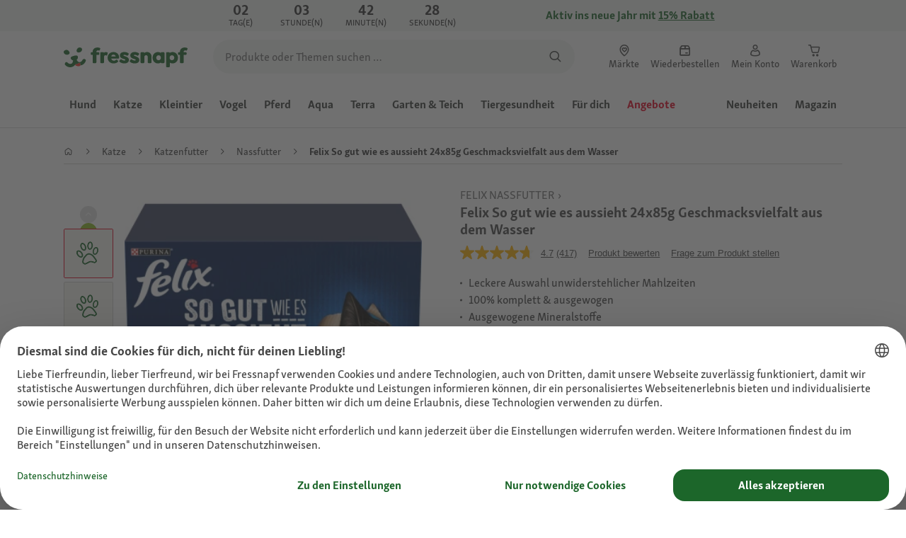

--- FILE ---
content_type: application/javascript;charset=utf-8
request_url: https://api.bazaarvoice.com/data/batch.json?passkey=caQybhNMMlogBOEuCuCMdMImaE7RnB3gIVYLuGOUZH6vw&apiversion=5.5&displaycode=17328-de_de&resource.q0=products&filter.q0=id%3Aeq%3A1320996&stats.q0=questions%2Creviews&filteredstats.q0=questions%2Creviews&filter_questions.q0=contentlocale%3Aeq%3Ade*%2Cda*%2Cen*%2Cfr*%2Cnl*%2Cpl*%2Cde_DE&filter_answers.q0=contentlocale%3Aeq%3Ade*%2Cda*%2Cen*%2Cfr*%2Cnl*%2Cpl*%2Cde_DE&filter_reviews.q0=contentlocale%3Aeq%3Ade*%2Cda*%2Cen*%2Cfr*%2Cnl*%2Cpl*%2Cde_DE&filter_reviewcomments.q0=contentlocale%3Aeq%3Ade*%2Cda*%2Cen*%2Cfr*%2Cnl*%2Cpl*%2Cde_DE&resource.q1=questions&filter.q1=productid%3Aeq%3A1320996&filter.q1=contentlocale%3Aeq%3Ade*%2Cda*%2Cen*%2Cfr*%2Cnl*%2Cpl*%2Cde_DE&sort.q1=lastapprovedanswersubmissiontime%3Adesc&stats.q1=questions&filteredstats.q1=questions&include.q1=authors%2Cproducts%2Canswers&filter_questions.q1=contentlocale%3Aeq%3Ade*%2Cda*%2Cen*%2Cfr*%2Cnl*%2Cpl*%2Cde_DE&filter_answers.q1=contentlocale%3Aeq%3Ade*%2Cda*%2Cen*%2Cfr*%2Cnl*%2Cpl*%2Cde_DE&limit.q1=10&offset.q1=0&limit_answers.q1=10&resource.q2=reviews&filter.q2=isratingsonly%3Aeq%3Afalse&filter.q2=productid%3Aeq%3A1320996&filter.q2=contentlocale%3Aeq%3Ade*%2Cda*%2Cen*%2Cfr*%2Cnl*%2Cpl*%2Cde_DE&sort.q2=relevancy%3Aa1&stats.q2=reviews&filteredstats.q2=reviews&include.q2=authors%2Cproducts%2Ccomments&filter_reviews.q2=contentlocale%3Aeq%3Ade*%2Cda*%2Cen*%2Cfr*%2Cnl*%2Cpl*%2Cde_DE&filter_reviewcomments.q2=contentlocale%3Aeq%3Ade*%2Cda*%2Cen*%2Cfr*%2Cnl*%2Cpl*%2Cde_DE&filter_comments.q2=contentlocale%3Aeq%3Ade*%2Cda*%2Cen*%2Cfr*%2Cnl*%2Cpl*%2Cde_DE&limit.q2=4&offset.q2=0&limit_comments.q2=3&callback=BV._internal.dataHandler0
body_size: 10842
content:
BV._internal.dataHandler0({"Errors":[],"BatchedResultsOrder":["q1","q2","q0"],"HasErrors":false,"TotalRequests":3,"BatchedResults":{"q1":{"Id":"q1","Limit":10,"Offset":0,"TotalResults":7,"Locale":"de_DE","Results":[{"Id":"1007725059","CID":"5c173077-8653-57ee-aa98-5bbe981301d5","SourceClient":"fressnapf","LastModeratedTime":"2025-03-09T19:46:37.000+00:00","LastModificationTime":"2025-03-09T19:46:37.000+00:00","ProductId":"1320996","AuthorId":"too213248f9wykpn2ji0ur4o0","ContentLocale":"de_DE","TotalInappropriateFeedbackCount":0,"IsFeatured":false,"TotalAnswerCount":2,"QuestionSummary":"IST dasFutter f\u00FCr Jungkatzen geeignet?","TotalFeedbackCount":0,"TotalNegativeFeedbackCount":0,"TotalPositiveFeedbackCount":0,"ModerationStatus":"APPROVED","SubmissionId":"r217328-de_17412865nOdqW3SJzC","SubmissionTime":"2025-03-06T18:42:55.000+00:00","UserNickname":"Kowi","Photos":[],"AnswerIds":["1003587726","1003586999"],"QuestionDetails":null,"AdditionalFields":{},"BadgesOrder":[],"CampaignId":null,"IsSyndicated":false,"UserLocation":null,"CategoryId":null,"ContextDataValuesOrder":[],"Badges":{},"AdditionalFieldsOrder":[],"TagDimensions":{},"Videos":[],"ContextDataValues":{},"ProductRecommendationIds":[],"TagDimensionsOrder":[],"InappropriateFeedbackList":[]},{"Id":"1007476951","CID":"06848467-6eae-5adf-8cf4-49554e2e6233","SourceClient":"fressnapf","LastModeratedTime":"2024-08-02T17:17:01.000+00:00","LastModificationTime":"2025-08-23T03:04:07.000+00:00","ProductId":"1320997","AuthorId":"mibs6q2hoc9cxgvwrm7nwhe5b","ContentLocale":"de_DE","TotalInappropriateFeedbackCount":0,"IsFeatured":false,"TotalAnswerCount":3,"QuestionSummary":"Ist es geeignet f\u00FCr kitten","TotalFeedbackCount":0,"TotalNegativeFeedbackCount":0,"TotalPositiveFeedbackCount":0,"ModerationStatus":"APPROVED","SubmissionId":"r217328-de_17225260iGsZIy3TRd","SubmissionTime":"2024-08-01T15:27:24.000+00:00","UserNickname":"Funi","Photos":[],"AnswerIds":["1003436744","1003431164","1003430102"],"QuestionDetails":null,"AdditionalFields":{},"BadgesOrder":[],"CampaignId":null,"IsSyndicated":false,"UserLocation":null,"CategoryId":null,"ContextDataValuesOrder":[],"Badges":{},"AdditionalFieldsOrder":[],"TagDimensions":{},"Videos":[],"ContextDataValues":{},"ProductRecommendationIds":[],"TagDimensionsOrder":[],"InappropriateFeedbackList":[]},{"Id":"1007189623","CID":"756750dc-2070-5e2e-b944-559d2b8c43fc","SourceClient":"fressnapf","LastModeratedTime":"2023-11-14T14:47:42.000+00:00","LastModificationTime":"2023-11-14T14:47:42.000+00:00","ProductId":"1320996","AuthorId":"b6f4miv7oqsbak8ygumlumnwq","ContentLocale":"de_DE","TotalInappropriateFeedbackCount":0,"IsFeatured":false,"TotalAnswerCount":1,"QuestionSummary":"Wieso ist in dem Produkt Zucker enthalten? Das ist keine katzengerechte Ern\u00E4hrung.","TotalFeedbackCount":0,"TotalNegativeFeedbackCount":0,"TotalPositiveFeedbackCount":0,"ModerationStatus":"APPROVED","SubmissionId":"r217328-de_16999654cw6RodvSYH","SubmissionTime":"2023-11-14T12:38:10.000+00:00","UserNickname":"Zuckermachtkrank","Photos":[],"AnswerIds":["1003245780"],"QuestionDetails":null,"AdditionalFields":{},"BadgesOrder":[],"CampaignId":null,"IsSyndicated":false,"UserLocation":null,"CategoryId":null,"ContextDataValuesOrder":[],"Badges":{},"AdditionalFieldsOrder":[],"TagDimensions":{},"Videos":[],"ContextDataValues":{},"ProductRecommendationIds":[],"TagDimensionsOrder":[],"InappropriateFeedbackList":[]},{"Id":"1006752174","CID":"9b0d60f4-0a85-500e-a2fa-a91adbb03465","SourceClient":"fressnapf","LastModeratedTime":"2023-03-30T11:48:45.000+00:00","LastModificationTime":"2023-03-30T11:48:45.000+00:00","ProductId":"1320996","AuthorId":"po3cmsbvx7oocy69uufyvhe6q","ContentLocale":"de_DE","TotalInappropriateFeedbackCount":0,"IsFeatured":false,"TotalAnswerCount":1,"QuestionSummary":"Guten Tag, mir fiel auf, dass auf einigen Portionen 2-12 Monate drauf steht. Wurden die falsch verpackt ???","TotalFeedbackCount":0,"TotalNegativeFeedbackCount":0,"TotalPositiveFeedbackCount":0,"ModerationStatus":"APPROVED","SubmissionId":"r217328-de_1680099829SLsjMmsM","SubmissionTime":"2023-03-29T14:23:27.000+00:00","UserNickname":"BA76","Photos":[],"AnswerIds":["1002907604"],"QuestionDetails":null,"AdditionalFields":{},"BadgesOrder":[],"CampaignId":null,"IsSyndicated":false,"UserLocation":null,"CategoryId":null,"ContextDataValuesOrder":[],"Badges":{},"AdditionalFieldsOrder":[],"TagDimensions":{},"Videos":[],"ContextDataValues":{},"ProductRecommendationIds":[],"TagDimensionsOrder":[],"InappropriateFeedbackList":[]},{"Id":"1006717741","CID":"00ee3372-d4a8-5772-b32d-bf82d8ca42bf","SourceClient":"fressnapf","LastModeratedTime":"2023-03-10T12:16:36.000+00:00","LastModificationTime":"2023-03-10T12:16:36.000+00:00","ProductId":"1320996","AuthorId":"az8kz93cks04d05451kgqtsf3","ContentLocale":"de_DE","TotalInappropriateFeedbackCount":0,"IsFeatured":false,"TotalAnswerCount":1,"QuestionSummary":"Ist das Produkt Getreide frei da meine Katze Allergisch darauf reagiert","TotalFeedbackCount":0,"TotalNegativeFeedbackCount":0,"TotalPositiveFeedbackCount":0,"ModerationStatus":"APPROVED","SubmissionId":"r217328-de_16784442pl3GZUeXwS","SubmissionTime":"2023-03-10T10:31:03.000+00:00","UserNickname":"nerifer","Photos":[],"AnswerIds":["1002892286"],"QuestionDetails":null,"AdditionalFields":{},"BadgesOrder":[],"CampaignId":null,"IsSyndicated":false,"UserLocation":null,"CategoryId":null,"ContextDataValuesOrder":[],"Badges":{},"AdditionalFieldsOrder":[],"TagDimensions":{},"Videos":[],"ContextDataValues":{},"ProductRecommendationIds":[],"TagDimensionsOrder":[],"InappropriateFeedbackList":[]},{"Id":"1006043798","CID":"9ce7f602-52d5-5c59-b227-9ac6dc3eb0c2","SourceClient":"fressnapf","LastModeratedTime":"2022-01-26T18:16:56.000+00:00","LastModificationTime":"2022-01-26T18:16:56.000+00:00","ProductId":"1320996","AuthorId":"plvoceoj39u7ca0q4zjtsbty5","ContentLocale":"de_DE","TotalInappropriateFeedbackCount":0,"IsFeatured":false,"TotalAnswerCount":1,"QuestionSummary":"wieviel Kalorien sind bei diesem Katzenfutter pro 100 g","TotalFeedbackCount":0,"TotalNegativeFeedbackCount":0,"TotalPositiveFeedbackCount":0,"ModerationStatus":"APPROVED","SubmissionId":"r217328-de_16432148SBT4ObfDji","SubmissionTime":"2022-01-26T16:33:21.000+00:00","UserNickname":"corona","Photos":[],"AnswerIds":["1002429510"],"QuestionDetails":null,"AdditionalFields":{},"BadgesOrder":[],"CampaignId":null,"IsSyndicated":false,"UserLocation":null,"CategoryId":null,"ContextDataValuesOrder":[],"Badges":{},"AdditionalFieldsOrder":[],"TagDimensions":{},"Videos":[],"ContextDataValues":{},"ProductRecommendationIds":[],"TagDimensionsOrder":[],"InappropriateFeedbackList":[]},{"Id":"1006804602","CID":"2f3cbe38-48b1-580f-9038-921868afc3f0","SourceClient":"fressnapf","LastModeratedTime":"2023-04-29T11:46:13.000+00:00","LastModificationTime":"2023-04-29T11:46:13.000+00:00","ProductId":"1320997","AuthorId":"6ekdoqg1g96n0uohakhoxp6r1","ContentLocale":"de_DE","TotalInappropriateFeedbackCount":0,"IsFeatured":false,"TotalAnswerCount":0,"QuestionSummary":"Wie hoch ist der Jodgehalt bei Felix?","TotalFeedbackCount":0,"TotalNegativeFeedbackCount":0,"TotalPositiveFeedbackCount":0,"ModerationStatus":"APPROVED","SubmissionId":"r217328-de_168272197SQVRng7BD","SubmissionTime":"2023-04-28T22:45:16.000+00:00","UserNickname":"Dala","Photos":[],"AnswerIds":[],"QuestionDetails":null,"AdditionalFields":{},"BadgesOrder":[],"CampaignId":null,"IsSyndicated":false,"UserLocation":null,"CategoryId":null,"ContextDataValuesOrder":[],"Badges":{},"AdditionalFieldsOrder":[],"TagDimensions":{},"Videos":[],"ContextDataValues":{},"ProductRecommendationIds":[],"TagDimensionsOrder":[],"InappropriateFeedbackList":[]}],"Includes":{"Products":{"1320996":{"FamilyIds":["generated-1320998"],"Description":"Jede Sorte, hergestellt mit hochwertigen Zutaten, besteht aus zarten St\u00FCcken in Gelee f\u00FCr eine leckere Mahlzeit, die Ihre Katze lieben wird! FELIX So gut wie es aussieht ist in einer gro\u00DFen Auswahl leckerer Sorten in saftigem Gelee erh\u00E4ltlich, um Ihrer Katze jeden Tag die Abwechslung zu geben, die sie liebt. Sie schmecken wirklich so gut, wie sie aussehen!    FELIX - einfach unwiderstehlich!        Alleinfuttermittel f\u00FCr ausgewachsene Katzen     Auch f\u00FCr kastrierte oder sterilisierte Katzen geeignet     Multipack Katzenfutter in Gelee     FELIX Nassfutter mit Vitaminen und Fetts\u00E4uren f\u00FCr ein zufriedenes Katzenleben          Felix So gut wie es aussieht Geschmacksvielfalt vom Land 24x85g:        6x85g Huhn in Gelee     6x85g Rind in Gelee     6x85g Kaninchen in Gelee     6x85g Lamm in Gelee       Felix So gut wie es aussieht Geschmacksvielfalt aus dem Wasser 24x85g:        6x85g Lachs in Gelee     6x85g Scholle in Gelee     6x85g Kabeljau in Gelee     6x85g Thunfisch in Gelee       Felix So gut wie es aussieht Geschmacksvielfalt mit Gem\u00FCse 24x85g:        6x85g Rind & Karotten in Gelee     6x85g Huhn & Tomaten in Gelee     6x85g Lachs & Zucchini in Gelee     6x85g Forelle & gr\u00FCne Bohnen in Gelee       Alleinfuttermittel f\u00FCr ausgewachsene Katzen, weitere Informationen erhalten Sie hier: 069/6671-3088 oder auf  www.purina.de","AttributesOrder":["BV_FE_EXPAND","BV_FE_FAMILY","GTIN14","AVAILABILITY"],"Attributes":{"BV_FE_EXPAND":{"Id":"BV_FE_EXPAND","Values":[{"Value":"BV_FE_FAMILY:generated-1320998","Locale":null}]},"BV_FE_FAMILY":{"Id":"BV_FE_FAMILY","Values":[{"Value":"generated-1320998","Locale":null}]},"GTIN14":{"Id":"GTIN14","Values":[{"Value":"07613036898577","Locale":null},{"Value":"07613036898591","Locale":null},{"Value":"07613036898614","Locale":null}]},"AVAILABILITY":{"Id":"AVAILABILITY","Values":[{"Value":"True","Locale":null}]}},"ImageUrl":"https://media.os.fressnapf.com/products-v2/1/5/0/1/150196c6ecb51c96302135eadd460803bfb1efa8_1320996.main.jpg","Name":"Felix So gut wie es aussieht 24x85g Geschmacksvielfalt aus dem Wasser","EANs":["7613036898577","7613036898591","7613036898614"],"Id":"1320996","CategoryId":"2c1631eb678c1a940d31feb66fc16553","BrandExternalId":"2c3baf26f776086aab9f234f8c9a00ed","Brand":{"Id":"2c3baf26f776086aab9f234f8c9a00ed","Name":"Felix"},"Active":true,"ProductPageUrl":"https://www.fressnapf.ch/fr/p/felix-aussi-bon-que-beau-24x85g-varit-de-saveurs-aquatiques-1320996/","Disabled":false,"ModelNumbers":[],"StoryIds":[],"ISBNs":[],"QuestionIds":[],"UPCs":[],"ManufacturerPartNumbers":[],"ReviewIds":[],"QAStatistics":{"QuestionHelpfulVoteCount":0,"FirstAnswerTime":null,"LastQuestionAnswerTime":null,"FirstQuestionTime":null,"FeaturedAnswerCount":0,"LastAnswerTime":null,"TagDistribution":{},"ContextDataDistribution":{},"TotalAnswerCount":9,"FeaturedQuestionCount":0,"LastQuestionTime":null,"QuestionNotHelpfulVoteCount":0,"BestAnswerCount":0,"TagDistributionOrder":[],"AnswerHelpfulVoteCount":0,"HelpfulVoteCount":0,"AnswerNotHelpfulVoteCount":0,"TotalQuestionCount":7,"ContextDataDistributionOrder":[]},"TotalQuestionCount":7,"TotalAnswerCount":9,"FilteredQAStatistics":{"QuestionHelpfulVoteCount":0,"FirstAnswerTime":null,"LastQuestionAnswerTime":null,"FirstQuestionTime":null,"FeaturedAnswerCount":0,"LastAnswerTime":null,"TagDistribution":{},"ContextDataDistribution":{},"TotalAnswerCount":9,"FeaturedQuestionCount":0,"LastQuestionTime":null,"QuestionNotHelpfulVoteCount":0,"BestAnswerCount":0,"TagDistributionOrder":[],"AnswerHelpfulVoteCount":0,"HelpfulVoteCount":0,"AnswerNotHelpfulVoteCount":0,"TotalQuestionCount":7,"ContextDataDistributionOrder":[]}},"1320997":{"FamilyIds":["generated-1320998"],"Description":"Jede Sorte, hergestellt mit hochwertigen Zutaten, besteht aus zarten St\u00FCcken in Gelee f\u00FCr eine leckere Mahlzeit, die Ihre Katze lieben wird! FELIX So gut wie es aussieht ist in einer gro\u00DFen Auswahl leckerer Sorten in saftigem Gelee erh\u00E4ltlich, um Ihrer Katze jeden Tag die Abwechslung zu geben, die sie liebt. Sie schmecken wirklich so gut, wie sie aussehen!    FELIX - einfach unwiderstehlich!        Alleinfuttermittel f\u00FCr ausgewachsene Katzen     Auch f\u00FCr kastrierte oder sterilisierte Katzen geeignet     Multipack Katzenfutter in Gelee     FELIX Nassfutter mit Vitaminen und Fetts\u00E4uren f\u00FCr ein zufriedenes Katzenleben          Felix So gut wie es aussieht Geschmacksvielfalt vom Land 24x85g:        6x85g Huhn in Gelee     6x85g Rind in Gelee     6x85g Kaninchen in Gelee     6x85g Lamm in Gelee       Felix So gut wie es aussieht Geschmacksvielfalt aus dem Wasser 24x85g:        6x85g Lachs in Gelee     6x85g Scholle in Gelee     6x85g Kabeljau in Gelee     6x85g Thunfisch in Gelee       Felix So gut wie es aussieht Geschmacksvielfalt mit Gem\u00FCse 24x85g:        6x85g Rind & Karotten in Gelee     6x85g Huhn & Tomaten in Gelee     6x85g Lachs & Zucchini in Gelee     6x85g Forelle & gr\u00FCne Bohnen in Gelee       Alleinfuttermittel f\u00FCr ausgewachsene Katzen, weitere Informationen erhalten Sie hier: 069/6671-3088 oder auf  www.purina.de","AttributesOrder":["BV_FE_EXPAND","BV_FE_FAMILY","GTIN14","AVAILABILITY"],"Attributes":{"BV_FE_EXPAND":{"Id":"BV_FE_EXPAND","Values":[{"Value":"BV_FE_FAMILY:generated-1320998","Locale":null}]},"BV_FE_FAMILY":{"Id":"BV_FE_FAMILY","Values":[{"Value":"generated-1320998","Locale":null}]},"GTIN14":{"Id":"GTIN14","Values":[{"Value":"07613036898577","Locale":null},{"Value":"07613036898591","Locale":null},{"Value":"07613036898614","Locale":null}]},"AVAILABILITY":{"Id":"AVAILABILITY","Values":[{"Value":"True","Locale":null}]}},"ImageUrl":"https://media.os.fressnapf.com/products-v2/3/5/3/1/35314b07cb5cf5d3a15a819dc6bebf383e5d1bc1_1320997.jpg","Name":"Felix So gut wie es aussieht 24x85g Geschmacksvielfalt vom Land","EANs":["7613036898577","7613036898591","7613036898614"],"Id":"1320997","CategoryId":"2c1631eb678c1a940d31feb66fc16553","BrandExternalId":"2c3baf26f776086aab9f234f8c9a00ed","Brand":{"Id":"2c3baf26f776086aab9f234f8c9a00ed","Name":"Felix"},"Active":true,"ProductPageUrl":"https://www.fressnapf.ch/fr/p/felix-aussi-bon-que-beau-24x85g-varit-de-saveurs-du-pays-1320997/","Disabled":false,"ModelNumbers":[],"StoryIds":[],"ISBNs":[],"QuestionIds":[],"UPCs":[],"ManufacturerPartNumbers":[],"ReviewIds":[],"QAStatistics":{"QuestionHelpfulVoteCount":0,"FirstAnswerTime":null,"LastQuestionAnswerTime":null,"FirstQuestionTime":null,"FeaturedAnswerCount":0,"LastAnswerTime":null,"TagDistribution":{},"ContextDataDistribution":{},"TotalAnswerCount":9,"FeaturedQuestionCount":0,"LastQuestionTime":null,"QuestionNotHelpfulVoteCount":0,"BestAnswerCount":0,"TagDistributionOrder":[],"AnswerHelpfulVoteCount":0,"HelpfulVoteCount":0,"AnswerNotHelpfulVoteCount":0,"TotalQuestionCount":7,"ContextDataDistributionOrder":[]},"TotalQuestionCount":7,"TotalAnswerCount":9,"FilteredQAStatistics":{"QuestionHelpfulVoteCount":0,"FirstAnswerTime":null,"LastQuestionAnswerTime":null,"FirstQuestionTime":null,"FeaturedAnswerCount":0,"LastAnswerTime":null,"TagDistribution":{},"ContextDataDistribution":{},"TotalAnswerCount":9,"FeaturedQuestionCount":0,"LastQuestionTime":null,"QuestionNotHelpfulVoteCount":0,"BestAnswerCount":0,"TagDistributionOrder":[],"AnswerHelpfulVoteCount":0,"HelpfulVoteCount":0,"AnswerNotHelpfulVoteCount":0,"TotalQuestionCount":7,"ContextDataDistributionOrder":[]}}},"Answers":{"1003245780":{"Id":"1003245780","CID":"ebb51fc8-810b-55d0-9146-ac2b884096c8","SourceClient":"fressnapf","LastModeratedTime":"2023-11-17T20:02:21.000+00:00","LastModificationTime":"2025-08-23T03:05:46.000+00:00","QuestionId":"1007189623","CampaignId":"BV_APO","AuthorId":"dimtth26sb62n2phadevqppvj","ContentLocale":"de_DE","IsFeatured":false,"TotalInappropriateFeedbackCount":0,"IPAddress":"77.64.147.23","IsBrandAnswer":false,"TotalFeedbackCount":4,"TotalNegativeFeedbackCount":4,"TotalPositiveFeedbackCount":0,"ModerationStatus":"APPROVED","SubmissionId":"r217328-de_17002487L7kNgW6dws","SubmissionTime":"2023-11-17T19:18:30.000+00:00","AnswerText":"Wenn das unsere Katzen so gerne fressen...hab auch vieles probiert...bleibt immer Haufen liegen....leider","UserNickname":"hall\u00F6chen","Photos":[],"ContextDataValues":{},"Badges":{},"Videos":[],"InappropriateFeedbackList":[],"BadgesOrder":[],"AdditionalFields":{},"IsSyndicated":false,"ProductRecommendationIds":[],"ContextDataValuesOrder":[],"AdditionalFieldsOrder":[],"UserLocation":null},"1002429510":{"Id":"1002429510","CID":"36015aaf-ac91-5d03-9c3a-4bd6f3f1049b","SourceClient":"fressnapf","LastModeratedTime":"2022-08-27T13:00:59.000+00:00","LastModificationTime":"2022-08-27T13:00:59.000+00:00","QuestionId":"1006043798","CampaignId":"BV_APO","AuthorId":"lpzfmfiqk5fwlfk2kuclnox4o","ContentLocale":"de_DE","IsFeatured":false,"InappropriateFeedbackList":[{"AuthorId":"za7b1as6utxf9ow1a0rqossuen","SubmissionTime":"2023-03-29T10:54:30.000+00:00"},{"AuthorId":"zu7rnhncspcx25sgp4nhu4hziw","SubmissionTime":"2022-08-27T06:10:42.000+00:00"}],"TotalInappropriateFeedbackCount":2,"IPAddress":"92.217.71.144","IsBrandAnswer":false,"TotalFeedbackCount":0,"TotalNegativeFeedbackCount":0,"TotalPositiveFeedbackCount":0,"ModerationStatus":"APPROVED","SubmissionId":"r217328-de_16434854HfTwk0b8mc","SubmissionTime":"2022-01-29T19:43:27.000+00:00","AnswerText":"Die Verpackung enth\u00E4lt keine Angaben zu Kalorien.","UserNickname":"Iceice","Photos":[],"ContextDataValues":{},"Badges":{},"Videos":[],"BadgesOrder":[],"AdditionalFields":{},"IsSyndicated":false,"ProductRecommendationIds":[],"ContextDataValuesOrder":[],"AdditionalFieldsOrder":[],"UserLocation":null},"1003587726":{"Id":"1003587726","CID":"c33f830a-ce0d-56be-9097-ba03eabbecb0","SourceClient":"fressnapf","LastModeratedTime":"2025-03-18T22:16:26.000+00:00","LastModificationTime":"2025-08-23T23:07:18.000+00:00","QuestionId":"1007725059","CampaignId":"BV_APO","AuthorId":"pmbg9p4lgj96sjr25a0jesuld","ContentLocale":"de_DE","IsFeatured":false,"TotalInappropriateFeedbackCount":0,"IPAddress":"88.130.151.198","IsBrandAnswer":false,"TotalFeedbackCount":8,"TotalNegativeFeedbackCount":8,"TotalPositiveFeedbackCount":0,"ModerationStatus":"APPROVED","SubmissionId":"r217328-de_17417615zSjobOW0uZ","SubmissionTime":"2025-03-12T06:39:51.000+00:00","AnswerText":"Purina bietet  Kittenfutter und \"Junior\". Damit w\u00FCrde ich altersgerecht beginnen.","UserNickname":"Jacke","Photos":[],"ContextDataValues":{},"Badges":{},"Videos":[],"InappropriateFeedbackList":[],"BadgesOrder":[],"AdditionalFields":{},"IsSyndicated":false,"ProductRecommendationIds":[],"ContextDataValuesOrder":[],"AdditionalFieldsOrder":[],"UserLocation":null},"1003586999":{"Id":"1003586999","CID":"5fb8ff3f-cd7c-53d2-b9e7-b495f5800cf4","SourceClient":"fressnapf","LastModeratedTime":"2025-03-18T22:16:26.000+00:00","LastModificationTime":"2025-03-18T22:16:26.000+00:00","QuestionId":"1007725059","CampaignId":"BV_APO","AuthorId":"t0l7ipxxebvn793z3g9ce064s","ContentLocale":"de_DE","IsFeatured":false,"TotalInappropriateFeedbackCount":0,"IPAddress":"84.153.249.183","IsBrandAnswer":false,"TotalFeedbackCount":0,"TotalNegativeFeedbackCount":0,"TotalPositiveFeedbackCount":0,"ModerationStatus":"APPROVED","SubmissionId":"r217328-de_17416796WaE1nu3DkJ","SubmissionTime":"2025-03-11T07:54:37.000+00:00","AnswerText":"Kann ich leider nicht beantworten, sorry! Hab immer meinen Katzen normales Futter gegeben. Vielleicht mal die Zusammensetzung durchlesen","UserNickname":"ERer","Photos":[],"ContextDataValues":{},"Badges":{},"Videos":[],"InappropriateFeedbackList":[],"BadgesOrder":[],"AdditionalFields":{},"IsSyndicated":false,"ProductRecommendationIds":[],"ContextDataValuesOrder":[],"AdditionalFieldsOrder":[],"UserLocation":null},"1002907604":{"Id":"1002907604","CID":"be84360e-419d-5c7a-92ed-74913f32d4fe","SourceClient":"fressnapf","LastModeratedTime":"2023-04-02T19:18:33.000+00:00","LastModificationTime":"2023-04-02T19:18:33.000+00:00","QuestionId":"1006752174","CampaignId":"BV_APO","AuthorId":"572918529","ContentLocale":"de_DE","IsFeatured":false,"TotalInappropriateFeedbackCount":0,"IPAddress":"86.56.59.253","IsBrandAnswer":false,"TotalFeedbackCount":0,"TotalNegativeFeedbackCount":0,"TotalPositiveFeedbackCount":0,"ModerationStatus":"APPROVED","SubmissionId":"r217328-de_16804529KMLmeRpH1H","SubmissionTime":"2023-04-02T16:29:09.000+00:00","AnswerText":"Da w\u00FCrde ich meine Bestellung nochmal ansehen,da\u00DF w\u00E4re dann das Juniorfutter,steht auch auf dem Karton!\uD83D\uDE42","UserNickname":"Bommel2013","Photos":[],"ContextDataValues":{},"Badges":{},"Videos":[],"InappropriateFeedbackList":[],"BadgesOrder":[],"AdditionalFields":{},"IsSyndicated":false,"ProductRecommendationIds":[],"ContextDataValuesOrder":[],"AdditionalFieldsOrder":[],"UserLocation":null},"1003436744":{"Id":"1003436744","CID":"0387e973-411e-51d9-8555-2ba7dead7a4d","SourceClient":"fressnapf","LastModeratedTime":"2024-08-19T12:17:40.000+00:00","LastModificationTime":"2025-11-17T17:54:28.000+00:00","QuestionId":"1007476951","CampaignId":"BV_MOBILE_QUESTION_DISPLAY","AuthorId":"bc1pu1ect9knqmov3us0iwrpz","ContentLocale":"de_DE","IsFeatured":false,"TotalInappropriateFeedbackCount":0,"IPAddress":"79.230.188.82","IsBrandAnswer":false,"TotalFeedbackCount":16,"TotalNegativeFeedbackCount":12,"TotalPositiveFeedbackCount":4,"ModerationStatus":"APPROVED","SubmissionId":"r217328-de_17240127NnJB7GFjIv","SubmissionTime":"2024-08-18T20:25:36.000+00:00","AnswerText":"bitte bitte nicht deinen Kitten f\u00FCttern die Qualit\u00E4t ist einfach nur schlecht wenn du deine Kitten Zuckerabh\u00E4ning machen willst ohne dass sie s\u00FC\u00DFe \u00FCberhaupt schmecken dann gerne aber dieses Futter ist nicht artgerecht zudem ist Getreide enthalten, was in dem Katzen Magen nichts verloren hat. Auch der Taurin Gehalt ist viel zu niedrig und teilweise gar nicht erst aufgef\u00FChrt. Taurin ist einer der wichtigsten Bestandteile in einem guten Katzenfutter. Klar wissen Felix Whiskas, Sheba und so weiter wie man gute Werbung macht. Stimmen tut allerdings gar nichts. Irgendwann werden deine Katzen nichts anderes mehr fressen und du m\u00FCsstest eine komplizierte Futterumstellung machen weil sie bereits so abh\u00E4ngig sind. Bitte h\u00F6r nicht auf die Werbung. Hier sind noch ein paar Beispiel Marken, die sehr qualitativ hochwertig Sind : Premiere( das Meat Men\u00FC)Feringa, Pure Nature, Hofladen von Dm( eines der g\u00FCnstigsten),Catz Finefood, Bettyslandhausk\u00FCche,Mjajam, Macs( sehr g\u00FCnstig und der Favorit meiner Katzen)STRAYZ,Anifit, Realnature,M\u00FCllersnaturhof,SelectGold,LuckyLou,Wildes Land,Moments,Grau,PetsDeli,Terra Felis,Cats Love also wie du siehst, hast du viel Auswahl","UserNickname":"finjx","Photos":[],"ContextDataValues":{},"Badges":{},"Videos":[],"InappropriateFeedbackList":[],"BadgesOrder":[],"AdditionalFields":{},"IsSyndicated":false,"ProductRecommendationIds":[],"ContextDataValuesOrder":[],"AdditionalFieldsOrder":[],"UserLocation":null},"1003431164":{"Id":"1003431164","CID":"28d83e77-ecc4-504f-ab0b-3ebfd2f0dc97","SourceClient":"fressnapf","LastModeratedTime":"2024-08-08T18:03:03.000+00:00","LastModificationTime":"2024-08-08T18:03:03.000+00:00","QuestionId":"1007476951","CampaignId":"BV_APO","AuthorId":"m8l9ti6uy9d8gonrlu2mjh8tm","ContentLocale":"de_DE","IsFeatured":false,"TotalInappropriateFeedbackCount":0,"IPAddress":"193.109.199.209","IsBrandAnswer":false,"TotalFeedbackCount":0,"TotalNegativeFeedbackCount":0,"TotalPositiveFeedbackCount":0,"ModerationStatus":"APPROVED","SubmissionId":"r217328-de_17231004BqlZMctYHW","SubmissionTime":"2024-08-08T07:00:42.000+00:00","AnswerText":"Nein ist ab 1 jahr","UserNickname":"ak-kn","Photos":[],"ContextDataValues":{},"Badges":{},"Videos":[],"InappropriateFeedbackList":[],"BadgesOrder":[],"AdditionalFields":{},"IsSyndicated":false,"ProductRecommendationIds":[],"ContextDataValuesOrder":[],"AdditionalFieldsOrder":[],"UserLocation":null},"1003430102":{"Id":"1003430102","CID":"ebcc057d-4d01-572c-8cb2-4ebdb4711340","SourceClient":"fressnapf","LastModeratedTime":"2024-08-06T19:02:16.000+00:00","LastModificationTime":"2024-08-06T19:02:16.000+00:00","QuestionId":"1007476951","CampaignId":"BV_APO","AuthorId":"63b77i45cc0h2ffts9lehjsxx","ContentLocale":"de_DE","IsFeatured":false,"TotalInappropriateFeedbackCount":0,"IPAddress":"84.154.93.158","IsBrandAnswer":false,"TotalFeedbackCount":0,"TotalNegativeFeedbackCount":0,"TotalPositiveFeedbackCount":0,"ModerationStatus":"APPROVED","SubmissionId":"r217328-de_17229679n8lNF69CZi","SubmissionTime":"2024-08-06T18:12:36.000+00:00","AnswerText":"F\u00FCr Kitten gibt es spezielles Futter \u201EJunior\u201C von Felix. Nimmt man zwischen dem 2. und 12. Lebensmonat.","UserNickname":"ThoMue","Photos":[],"ContextDataValues":{},"Badges":{},"Videos":[],"InappropriateFeedbackList":[],"BadgesOrder":[],"AdditionalFields":{},"IsSyndicated":false,"ProductRecommendationIds":[],"ContextDataValuesOrder":[],"AdditionalFieldsOrder":[],"UserLocation":null},"1002892286":{"Id":"1002892286","CID":"d3a5a008-f984-5663-b1e0-c8a695f307ec","SourceClient":"fressnapf","LastModeratedTime":"2023-03-15T19:47:03.000+00:00","LastModificationTime":"2023-03-15T19:47:03.000+00:00","QuestionId":"1006717741","CampaignId":"BV_APO","AuthorId":"577985392","ContentLocale":"de_DE","IsFeatured":false,"TotalInappropriateFeedbackCount":0,"IPAddress":"92.217.79.130","IsBrandAnswer":false,"TotalFeedbackCount":0,"TotalNegativeFeedbackCount":0,"TotalPositiveFeedbackCount":0,"ModerationStatus":"APPROVED","SubmissionId":"r217328-de_16788244lSZmipWJ0d","SubmissionTime":"2023-03-14T20:07:48.000+00:00","AnswerText":"Die Deklaration ist hier nicht eindeutig. Bei Inhaltsstoffen sind u.a. pflanzliche Nebenerzeugnisse aufgef\u00FChrt. Bei Allergie gegen Getreide w\u00FCrde ich nur ein Produkt f\u00FCttern, das zweifelsfrei ohne Getreide ist. Eine meiner Katzen ist ern\u00E4hrungssensibel, sie vertr\u00E4gt dieses Futter nicht.","UserNickname":"Iceice","Photos":[],"ContextDataValues":{},"Badges":{},"Videos":[],"InappropriateFeedbackList":[],"BadgesOrder":[],"AdditionalFields":{},"IsSyndicated":false,"ProductRecommendationIds":[],"ContextDataValuesOrder":[],"AdditionalFieldsOrder":[],"UserLocation":null}},"Authors":{"too213248f9wykpn2ji0ur4o0":{"Id":"too213248f9wykpn2ji0ur4o0","ContributorRank":"NONE","UserNickname":"Kowi","LastModeratedTime":"2025-03-06T19:01:24.000+00:00","ModerationStatus":"APPROVED","SubmissionTime":"2025-03-06T18:42:55.000+00:00","ThirdPartyIds":[],"SubmissionId":null,"Photos":[],"ReviewIds":[],"ContextDataValues":{},"AnswerIds":[],"SecondaryRatingsOrder":[],"AdditionalFields":{},"Badges":{},"StoryIds":[],"QuestionIds":[],"CommentIds":[],"AdditionalFieldsOrder":[],"Location":null,"ContextDataValuesOrder":[],"ProductRecommendationIds":[],"Videos":[],"BadgesOrder":[],"SecondaryRatings":{},"Avatar":{},"QAStatistics":{"QuestionHelpfulVoteCount":0,"FirstAnswerTime":null,"LastQuestionAnswerTime":null,"FirstQuestionTime":null,"FeaturedAnswerCount":0,"LastAnswerTime":null,"TagDistribution":{},"ContextDataDistribution":{},"TotalAnswerCount":0,"FeaturedQuestionCount":0,"LastQuestionTime":null,"QuestionNotHelpfulVoteCount":0,"BestAnswerCount":0,"TagDistributionOrder":[],"AnswerHelpfulVoteCount":0,"HelpfulVoteCount":0,"AnswerNotHelpfulVoteCount":0,"TotalQuestionCount":1,"ContextDataDistributionOrder":[]},"TotalQuestionCount":1,"TotalAnswerCount":0,"FilteredQAStatistics":{"QuestionHelpfulVoteCount":0,"FirstAnswerTime":null,"LastQuestionAnswerTime":null,"FirstQuestionTime":null,"FeaturedAnswerCount":0,"LastAnswerTime":null,"TagDistribution":{},"ContextDataDistribution":{},"TotalAnswerCount":0,"FeaturedQuestionCount":0,"LastQuestionTime":null,"QuestionNotHelpfulVoteCount":0,"BestAnswerCount":0,"TagDistributionOrder":[],"AnswerHelpfulVoteCount":0,"HelpfulVoteCount":0,"AnswerNotHelpfulVoteCount":0,"TotalQuestionCount":1,"ContextDataDistributionOrder":[]}},"mibs6q2hoc9cxgvwrm7nwhe5b":{"Id":"mibs6q2hoc9cxgvwrm7nwhe5b","ContributorRank":"NONE","UserNickname":"Funi","LastModeratedTime":"2024-08-01T15:47:47.000+00:00","ModerationStatus":"APPROVED","SubmissionTime":"2024-08-01T15:27:24.000+00:00","ThirdPartyIds":[],"SubmissionId":null,"Photos":[],"ReviewIds":[],"ContextDataValues":{},"AnswerIds":[],"SecondaryRatingsOrder":[],"AdditionalFields":{},"Badges":{},"StoryIds":[],"QuestionIds":[],"CommentIds":[],"AdditionalFieldsOrder":[],"Location":null,"ContextDataValuesOrder":[],"ProductRecommendationIds":[],"Videos":[],"BadgesOrder":[],"SecondaryRatings":{},"Avatar":{},"QAStatistics":{"QuestionHelpfulVoteCount":0,"FirstAnswerTime":null,"LastQuestionAnswerTime":null,"FirstQuestionTime":null,"FeaturedAnswerCount":0,"LastAnswerTime":null,"TagDistribution":{},"ContextDataDistribution":{},"TotalAnswerCount":0,"FeaturedQuestionCount":0,"LastQuestionTime":null,"QuestionNotHelpfulVoteCount":0,"BestAnswerCount":0,"TagDistributionOrder":[],"AnswerHelpfulVoteCount":0,"HelpfulVoteCount":0,"AnswerNotHelpfulVoteCount":0,"TotalQuestionCount":1,"ContextDataDistributionOrder":[]},"TotalQuestionCount":1,"TotalAnswerCount":0,"FilteredQAStatistics":{"QuestionHelpfulVoteCount":0,"FirstAnswerTime":null,"LastQuestionAnswerTime":null,"FirstQuestionTime":null,"FeaturedAnswerCount":0,"LastAnswerTime":null,"TagDistribution":{},"ContextDataDistribution":{},"TotalAnswerCount":0,"FeaturedQuestionCount":0,"LastQuestionTime":null,"QuestionNotHelpfulVoteCount":0,"BestAnswerCount":0,"TagDistributionOrder":[],"AnswerHelpfulVoteCount":0,"HelpfulVoteCount":0,"AnswerNotHelpfulVoteCount":0,"TotalQuestionCount":1,"ContextDataDistributionOrder":[]}},"b6f4miv7oqsbak8ygumlumnwq":{"Id":"b6f4miv7oqsbak8ygumlumnwq","ContributorRank":"NONE","UserNickname":"Zuckermachtkrank","LastModeratedTime":"2023-11-14T14:47:41.000+00:00","ModerationStatus":"APPROVED","SubmissionTime":"2023-11-14T12:38:10.000+00:00","ThirdPartyIds":[],"SubmissionId":null,"Photos":[],"ReviewIds":[],"ContextDataValues":{},"AnswerIds":[],"SecondaryRatingsOrder":[],"AdditionalFields":{},"Badges":{},"StoryIds":[],"QuestionIds":[],"CommentIds":[],"AdditionalFieldsOrder":[],"Location":null,"ContextDataValuesOrder":[],"ProductRecommendationIds":[],"Videos":[],"BadgesOrder":[],"SecondaryRatings":{},"Avatar":{},"QAStatistics":{"QuestionHelpfulVoteCount":0,"FirstAnswerTime":null,"LastQuestionAnswerTime":null,"FirstQuestionTime":null,"FeaturedAnswerCount":0,"LastAnswerTime":null,"TagDistribution":{},"ContextDataDistribution":{},"TotalAnswerCount":0,"FeaturedQuestionCount":0,"LastQuestionTime":null,"QuestionNotHelpfulVoteCount":0,"BestAnswerCount":0,"TagDistributionOrder":[],"AnswerHelpfulVoteCount":0,"HelpfulVoteCount":0,"AnswerNotHelpfulVoteCount":0,"TotalQuestionCount":1,"ContextDataDistributionOrder":[]},"TotalQuestionCount":1,"TotalAnswerCount":0,"FilteredQAStatistics":{"QuestionHelpfulVoteCount":0,"FirstAnswerTime":null,"LastQuestionAnswerTime":null,"FirstQuestionTime":null,"FeaturedAnswerCount":0,"LastAnswerTime":null,"TagDistribution":{},"ContextDataDistribution":{},"TotalAnswerCount":0,"FeaturedQuestionCount":0,"LastQuestionTime":null,"QuestionNotHelpfulVoteCount":0,"BestAnswerCount":0,"TagDistributionOrder":[],"AnswerHelpfulVoteCount":0,"HelpfulVoteCount":0,"AnswerNotHelpfulVoteCount":0,"TotalQuestionCount":1,"ContextDataDistributionOrder":[]}},"po3cmsbvx7oocy69uufyvhe6q":{"Id":"po3cmsbvx7oocy69uufyvhe6q","ContributorRank":"NONE","UserNickname":"BA76","LastModeratedTime":"2023-03-29T14:48:01.000+00:00","ModerationStatus":"APPROVED","SubmissionTime":"2023-03-29T14:23:27.000+00:00","ThirdPartyIds":[],"SubmissionId":null,"Photos":[],"ReviewIds":[],"ContextDataValues":{},"AnswerIds":[],"SecondaryRatingsOrder":[],"AdditionalFields":{},"Badges":{},"StoryIds":[],"QuestionIds":[],"CommentIds":[],"AdditionalFieldsOrder":[],"Location":null,"ContextDataValuesOrder":[],"ProductRecommendationIds":[],"Videos":[],"BadgesOrder":[],"SecondaryRatings":{},"Avatar":{},"QAStatistics":{"QuestionHelpfulVoteCount":0,"FirstAnswerTime":null,"LastQuestionAnswerTime":null,"FirstQuestionTime":null,"FeaturedAnswerCount":0,"LastAnswerTime":null,"TagDistribution":{},"ContextDataDistribution":{},"TotalAnswerCount":0,"FeaturedQuestionCount":0,"LastQuestionTime":null,"QuestionNotHelpfulVoteCount":0,"BestAnswerCount":0,"TagDistributionOrder":[],"AnswerHelpfulVoteCount":0,"HelpfulVoteCount":0,"AnswerNotHelpfulVoteCount":0,"TotalQuestionCount":1,"ContextDataDistributionOrder":[]},"TotalQuestionCount":1,"TotalAnswerCount":0,"FilteredQAStatistics":{"QuestionHelpfulVoteCount":0,"FirstAnswerTime":null,"LastQuestionAnswerTime":null,"FirstQuestionTime":null,"FeaturedAnswerCount":0,"LastAnswerTime":null,"TagDistribution":{},"ContextDataDistribution":{},"TotalAnswerCount":0,"FeaturedQuestionCount":0,"LastQuestionTime":null,"QuestionNotHelpfulVoteCount":0,"BestAnswerCount":0,"TagDistributionOrder":[],"AnswerHelpfulVoteCount":0,"HelpfulVoteCount":0,"AnswerNotHelpfulVoteCount":0,"TotalQuestionCount":1,"ContextDataDistributionOrder":[]}},"az8kz93cks04d05451kgqtsf3":{"Id":"az8kz93cks04d05451kgqtsf3","ContributorRank":"NONE","UserNickname":"nerifer","LastModeratedTime":"2023-03-10T11:01:50.000+00:00","ModerationStatus":"APPROVED","SubmissionTime":"2023-03-10T10:31:03.000+00:00","ThirdPartyIds":[],"SubmissionId":null,"Photos":[],"ReviewIds":[],"ContextDataValues":{},"AnswerIds":[],"SecondaryRatingsOrder":[],"AdditionalFields":{},"Badges":{},"StoryIds":[],"QuestionIds":[],"CommentIds":[],"AdditionalFieldsOrder":[],"Location":null,"ContextDataValuesOrder":[],"ProductRecommendationIds":[],"Videos":[],"BadgesOrder":[],"SecondaryRatings":{},"Avatar":{},"QAStatistics":{"QuestionHelpfulVoteCount":0,"FirstAnswerTime":null,"LastQuestionAnswerTime":null,"FirstQuestionTime":null,"FeaturedAnswerCount":0,"LastAnswerTime":null,"TagDistribution":{},"ContextDataDistribution":{},"TotalAnswerCount":0,"FeaturedQuestionCount":0,"LastQuestionTime":null,"QuestionNotHelpfulVoteCount":0,"BestAnswerCount":0,"TagDistributionOrder":[],"AnswerHelpfulVoteCount":0,"HelpfulVoteCount":0,"AnswerNotHelpfulVoteCount":0,"TotalQuestionCount":1,"ContextDataDistributionOrder":[]},"TotalQuestionCount":1,"TotalAnswerCount":0,"FilteredQAStatistics":{"QuestionHelpfulVoteCount":0,"FirstAnswerTime":null,"LastQuestionAnswerTime":null,"FirstQuestionTime":null,"FeaturedAnswerCount":0,"LastAnswerTime":null,"TagDistribution":{},"ContextDataDistribution":{},"TotalAnswerCount":0,"FeaturedQuestionCount":0,"LastQuestionTime":null,"QuestionNotHelpfulVoteCount":0,"BestAnswerCount":0,"TagDistributionOrder":[],"AnswerHelpfulVoteCount":0,"HelpfulVoteCount":0,"AnswerNotHelpfulVoteCount":0,"TotalQuestionCount":1,"ContextDataDistributionOrder":[]}},"plvoceoj39u7ca0q4zjtsbty5":{"Id":"plvoceoj39u7ca0q4zjtsbty5","ContributorRank":"NONE","UserNickname":"corona","LastModeratedTime":"2022-01-26T18:16:56.000+00:00","ModerationStatus":"APPROVED","SubmissionTime":"2022-01-26T16:33:21.000+00:00","ThirdPartyIds":[],"SubmissionId":null,"Photos":[],"ReviewIds":[],"ContextDataValues":{},"AnswerIds":[],"SecondaryRatingsOrder":[],"AdditionalFields":{},"Badges":{},"StoryIds":[],"QuestionIds":[],"CommentIds":[],"AdditionalFieldsOrder":[],"Location":null,"ContextDataValuesOrder":[],"ProductRecommendationIds":[],"Videos":[],"BadgesOrder":[],"SecondaryRatings":{},"Avatar":{},"QAStatistics":{"QuestionHelpfulVoteCount":0,"FirstAnswerTime":null,"LastQuestionAnswerTime":null,"FirstQuestionTime":null,"FeaturedAnswerCount":0,"LastAnswerTime":null,"TagDistribution":{},"ContextDataDistribution":{},"TotalAnswerCount":0,"FeaturedQuestionCount":0,"LastQuestionTime":null,"QuestionNotHelpfulVoteCount":0,"BestAnswerCount":0,"TagDistributionOrder":[],"AnswerHelpfulVoteCount":0,"HelpfulVoteCount":0,"AnswerNotHelpfulVoteCount":0,"TotalQuestionCount":1,"ContextDataDistributionOrder":[]},"TotalQuestionCount":1,"TotalAnswerCount":0,"FilteredQAStatistics":{"QuestionHelpfulVoteCount":0,"FirstAnswerTime":null,"LastQuestionAnswerTime":null,"FirstQuestionTime":null,"FeaturedAnswerCount":0,"LastAnswerTime":null,"TagDistribution":{},"ContextDataDistribution":{},"TotalAnswerCount":0,"FeaturedQuestionCount":0,"LastQuestionTime":null,"QuestionNotHelpfulVoteCount":0,"BestAnswerCount":0,"TagDistributionOrder":[],"AnswerHelpfulVoteCount":0,"HelpfulVoteCount":0,"AnswerNotHelpfulVoteCount":0,"TotalQuestionCount":1,"ContextDataDistributionOrder":[]}},"6ekdoqg1g96n0uohakhoxp6r1":{"Id":"6ekdoqg1g96n0uohakhoxp6r1","ContributorRank":"NONE","UserNickname":"Dala","LastModeratedTime":"2023-04-29T11:46:13.000+00:00","ModerationStatus":"APPROVED","SubmissionTime":"2023-04-28T22:45:16.000+00:00","ThirdPartyIds":[],"SubmissionId":null,"Photos":[],"ReviewIds":[],"ContextDataValues":{},"AnswerIds":[],"SecondaryRatingsOrder":[],"AdditionalFields":{},"Badges":{},"StoryIds":[],"QuestionIds":[],"CommentIds":[],"AdditionalFieldsOrder":[],"Location":null,"ContextDataValuesOrder":[],"ProductRecommendationIds":[],"Videos":[],"BadgesOrder":[],"SecondaryRatings":{},"Avatar":{},"QAStatistics":{"QuestionHelpfulVoteCount":0,"FirstAnswerTime":null,"LastQuestionAnswerTime":null,"FirstQuestionTime":null,"FeaturedAnswerCount":0,"LastAnswerTime":null,"TagDistribution":{},"ContextDataDistribution":{},"TotalAnswerCount":0,"FeaturedQuestionCount":0,"LastQuestionTime":null,"QuestionNotHelpfulVoteCount":0,"BestAnswerCount":0,"TagDistributionOrder":[],"AnswerHelpfulVoteCount":0,"HelpfulVoteCount":0,"AnswerNotHelpfulVoteCount":0,"TotalQuestionCount":1,"ContextDataDistributionOrder":[]},"TotalQuestionCount":1,"TotalAnswerCount":0,"FilteredQAStatistics":{"QuestionHelpfulVoteCount":0,"FirstAnswerTime":null,"LastQuestionAnswerTime":null,"FirstQuestionTime":null,"FeaturedAnswerCount":0,"LastAnswerTime":null,"TagDistribution":{},"ContextDataDistribution":{},"TotalAnswerCount":0,"FeaturedQuestionCount":0,"LastQuestionTime":null,"QuestionNotHelpfulVoteCount":0,"BestAnswerCount":0,"TagDistributionOrder":[],"AnswerHelpfulVoteCount":0,"HelpfulVoteCount":0,"AnswerNotHelpfulVoteCount":0,"TotalQuestionCount":1,"ContextDataDistributionOrder":[]}},"dimtth26sb62n2phadevqppvj":{"Id":"dimtth26sb62n2phadevqppvj","ContributorRank":"NONE","UserNickname":"hall\u00F6chen","LastModeratedTime":"2022-01-07T18:32:22.000+00:00","ModerationStatus":"APPROVED","SubmissionTime":"2022-01-07T09:16:26.000+00:00","ThirdPartyIds":[],"SubmissionId":null,"Photos":[],"ReviewIds":[],"ContextDataValues":{},"AnswerIds":[],"SecondaryRatingsOrder":[],"AdditionalFields":{},"Badges":{},"StoryIds":[],"QuestionIds":[],"CommentIds":[],"AdditionalFieldsOrder":[],"Location":null,"ContextDataValuesOrder":[],"ProductRecommendationIds":[],"Videos":[],"BadgesOrder":[],"SecondaryRatings":{},"Avatar":{},"QAStatistics":{"QuestionHelpfulVoteCount":0,"FirstAnswerTime":null,"LastQuestionAnswerTime":null,"FirstQuestionTime":null,"FeaturedAnswerCount":0,"LastAnswerTime":null,"TagDistribution":{},"ContextDataDistribution":{},"TotalAnswerCount":1,"FeaturedQuestionCount":0,"LastQuestionTime":null,"QuestionNotHelpfulVoteCount":0,"BestAnswerCount":0,"TagDistributionOrder":[],"AnswerHelpfulVoteCount":0,"HelpfulVoteCount":0,"AnswerNotHelpfulVoteCount":0,"TotalQuestionCount":0,"ContextDataDistributionOrder":[]},"TotalQuestionCount":0,"TotalAnswerCount":1,"FilteredQAStatistics":{"QuestionHelpfulVoteCount":0,"FirstAnswerTime":null,"LastQuestionAnswerTime":null,"FirstQuestionTime":null,"FeaturedAnswerCount":0,"LastAnswerTime":null,"TagDistribution":{},"ContextDataDistribution":{},"TotalAnswerCount":1,"FeaturedQuestionCount":0,"LastQuestionTime":null,"QuestionNotHelpfulVoteCount":0,"BestAnswerCount":0,"TagDistributionOrder":[],"AnswerHelpfulVoteCount":0,"HelpfulVoteCount":0,"AnswerNotHelpfulVoteCount":0,"TotalQuestionCount":0,"ContextDataDistributionOrder":[]}},"lpzfmfiqk5fwlfk2kuclnox4o":{"Id":"lpzfmfiqk5fwlfk2kuclnox4o","Location":"Frankfurt","ContributorRank":"NONE","UserNickname":"Iceice","LastModeratedTime":"2021-06-30T17:31:44.000+00:00","ModerationStatus":"APPROVED","SubmissionTime":"2021-06-30T12:34:34.000+00:00","ThirdPartyIds":[],"SubmissionId":null,"Photos":[],"ReviewIds":[],"ContextDataValues":{},"AnswerIds":[],"SecondaryRatingsOrder":[],"AdditionalFields":{},"Badges":{},"StoryIds":[],"QuestionIds":[],"CommentIds":[],"AdditionalFieldsOrder":[],"ContextDataValuesOrder":[],"ProductRecommendationIds":[],"Videos":[],"BadgesOrder":[],"SecondaryRatings":{},"Avatar":{},"QAStatistics":{"QuestionHelpfulVoteCount":0,"FirstAnswerTime":null,"LastQuestionAnswerTime":null,"FirstQuestionTime":null,"FeaturedAnswerCount":0,"LastAnswerTime":null,"TagDistribution":{},"ContextDataDistribution":{},"TotalAnswerCount":1,"FeaturedQuestionCount":0,"LastQuestionTime":null,"QuestionNotHelpfulVoteCount":0,"BestAnswerCount":0,"TagDistributionOrder":[],"AnswerHelpfulVoteCount":0,"HelpfulVoteCount":0,"AnswerNotHelpfulVoteCount":0,"TotalQuestionCount":0,"ContextDataDistributionOrder":[]},"TotalQuestionCount":0,"TotalAnswerCount":1,"FilteredQAStatistics":{"QuestionHelpfulVoteCount":0,"FirstAnswerTime":null,"LastQuestionAnswerTime":null,"FirstQuestionTime":null,"FeaturedAnswerCount":0,"LastAnswerTime":null,"TagDistribution":{},"ContextDataDistribution":{},"TotalAnswerCount":1,"FeaturedQuestionCount":0,"LastQuestionTime":null,"QuestionNotHelpfulVoteCount":0,"BestAnswerCount":0,"TagDistributionOrder":[],"AnswerHelpfulVoteCount":0,"HelpfulVoteCount":0,"AnswerNotHelpfulVoteCount":0,"TotalQuestionCount":0,"ContextDataDistributionOrder":[]}},"pmbg9p4lgj96sjr25a0jesuld":{"Id":"pmbg9p4lgj96sjr25a0jesuld","ContributorRank":"NONE","UserNickname":"Jacke","LastModeratedTime":"2023-11-15T11:17:06.000+00:00","ModerationStatus":"APPROVED","SubmissionTime":"2023-11-14T19:02:16.000+00:00","ThirdPartyIds":[],"SubmissionId":null,"Photos":[],"ReviewIds":[],"ContextDataValues":{},"AnswerIds":[],"SecondaryRatingsOrder":[],"AdditionalFields":{},"Badges":{},"StoryIds":[],"QuestionIds":[],"CommentIds":[],"AdditionalFieldsOrder":[],"Location":null,"ContextDataValuesOrder":[],"ProductRecommendationIds":[],"Videos":[],"BadgesOrder":[],"SecondaryRatings":{},"Avatar":{},"QAStatistics":{"QuestionHelpfulVoteCount":0,"FirstAnswerTime":null,"LastQuestionAnswerTime":null,"FirstQuestionTime":null,"FeaturedAnswerCount":0,"LastAnswerTime":null,"TagDistribution":{},"ContextDataDistribution":{},"TotalAnswerCount":1,"FeaturedQuestionCount":0,"LastQuestionTime":null,"QuestionNotHelpfulVoteCount":0,"BestAnswerCount":0,"TagDistributionOrder":[],"AnswerHelpfulVoteCount":0,"HelpfulVoteCount":0,"AnswerNotHelpfulVoteCount":0,"TotalQuestionCount":0,"ContextDataDistributionOrder":[]},"TotalQuestionCount":0,"TotalAnswerCount":1,"FilteredQAStatistics":{"QuestionHelpfulVoteCount":0,"FirstAnswerTime":null,"LastQuestionAnswerTime":null,"FirstQuestionTime":null,"FeaturedAnswerCount":0,"LastAnswerTime":null,"TagDistribution":{},"ContextDataDistribution":{},"TotalAnswerCount":1,"FeaturedQuestionCount":0,"LastQuestionTime":null,"QuestionNotHelpfulVoteCount":0,"BestAnswerCount":0,"TagDistributionOrder":[],"AnswerHelpfulVoteCount":0,"HelpfulVoteCount":0,"AnswerNotHelpfulVoteCount":0,"TotalQuestionCount":0,"ContextDataDistributionOrder":[]}},"t0l7ipxxebvn793z3g9ce064s":{"Id":"t0l7ipxxebvn793z3g9ce064s","ContributorRank":"TOP_500","UserNickname":"ERer","LastModeratedTime":"2021-09-22T11:45:58.000+00:00","ModerationStatus":"APPROVED","SubmissionTime":"2021-09-22T10:00:28.000+00:00","ThirdPartyIds":[],"SubmissionId":null,"Photos":[],"ReviewIds":[],"ContextDataValues":{},"AnswerIds":[],"SecondaryRatingsOrder":[],"AdditionalFields":{},"Badges":{},"StoryIds":[],"QuestionIds":[],"CommentIds":[],"AdditionalFieldsOrder":[],"Location":null,"ContextDataValuesOrder":[],"ProductRecommendationIds":[],"Videos":[],"BadgesOrder":[],"SecondaryRatings":{},"Avatar":{},"QAStatistics":{"QuestionHelpfulVoteCount":0,"FirstAnswerTime":null,"LastQuestionAnswerTime":null,"FirstQuestionTime":null,"FeaturedAnswerCount":0,"LastAnswerTime":null,"TagDistribution":{},"ContextDataDistribution":{},"TotalAnswerCount":2,"FeaturedQuestionCount":0,"LastQuestionTime":null,"QuestionNotHelpfulVoteCount":0,"BestAnswerCount":0,"TagDistributionOrder":[],"AnswerHelpfulVoteCount":0,"HelpfulVoteCount":0,"AnswerNotHelpfulVoteCount":0,"TotalQuestionCount":0,"ContextDataDistributionOrder":[]},"TotalQuestionCount":0,"TotalAnswerCount":2,"FilteredQAStatistics":{"QuestionHelpfulVoteCount":0,"FirstAnswerTime":null,"LastQuestionAnswerTime":null,"FirstQuestionTime":null,"FeaturedAnswerCount":0,"LastAnswerTime":null,"TagDistribution":{},"ContextDataDistribution":{},"TotalAnswerCount":1,"FeaturedQuestionCount":0,"LastQuestionTime":null,"QuestionNotHelpfulVoteCount":0,"BestAnswerCount":0,"TagDistributionOrder":[],"AnswerHelpfulVoteCount":0,"HelpfulVoteCount":0,"AnswerNotHelpfulVoteCount":0,"TotalQuestionCount":0,"ContextDataDistributionOrder":[]}},"572918529":{"Id":"572918529","ContributorRank":"NONE","UserNickname":"Bommel2013","LastModeratedTime":"2023-04-02T16:46:57.000+00:00","ModerationStatus":"APPROVED","SubmissionTime":"2023-04-02T16:29:09.000+00:00","ThirdPartyIds":[],"SubmissionId":null,"Photos":[],"ReviewIds":[],"ContextDataValues":{},"AnswerIds":[],"SecondaryRatingsOrder":[],"AdditionalFields":{},"Badges":{},"StoryIds":[],"QuestionIds":[],"CommentIds":[],"AdditionalFieldsOrder":[],"Location":null,"ContextDataValuesOrder":[],"ProductRecommendationIds":[],"Videos":[],"BadgesOrder":[],"SecondaryRatings":{},"Avatar":{},"QAStatistics":{"QuestionHelpfulVoteCount":0,"FirstAnswerTime":null,"LastQuestionAnswerTime":null,"FirstQuestionTime":null,"FeaturedAnswerCount":0,"LastAnswerTime":null,"TagDistribution":{},"ContextDataDistribution":{},"TotalAnswerCount":1,"FeaturedQuestionCount":0,"LastQuestionTime":null,"QuestionNotHelpfulVoteCount":0,"BestAnswerCount":0,"TagDistributionOrder":[],"AnswerHelpfulVoteCount":0,"HelpfulVoteCount":0,"AnswerNotHelpfulVoteCount":0,"TotalQuestionCount":0,"ContextDataDistributionOrder":[]},"TotalQuestionCount":0,"TotalAnswerCount":1,"FilteredQAStatistics":{"QuestionHelpfulVoteCount":0,"FirstAnswerTime":null,"LastQuestionAnswerTime":null,"FirstQuestionTime":null,"FeaturedAnswerCount":0,"LastAnswerTime":null,"TagDistribution":{},"ContextDataDistribution":{},"TotalAnswerCount":1,"FeaturedQuestionCount":0,"LastQuestionTime":null,"QuestionNotHelpfulVoteCount":0,"BestAnswerCount":0,"TagDistributionOrder":[],"AnswerHelpfulVoteCount":0,"HelpfulVoteCount":0,"AnswerNotHelpfulVoteCount":0,"TotalQuestionCount":0,"ContextDataDistributionOrder":[]}},"bc1pu1ect9knqmov3us0iwrpz":{"Id":"bc1pu1ect9knqmov3us0iwrpz","ContributorRank":"NONE","UserNickname":"finjx","LastModeratedTime":"2024-08-18T20:31:26.000+00:00","ModerationStatus":"APPROVED","SubmissionTime":"2024-08-18T20:04:58.000+00:00","ThirdPartyIds":[],"SubmissionId":null,"Photos":[],"ReviewIds":[],"ContextDataValues":{},"AnswerIds":[],"SecondaryRatingsOrder":[],"AdditionalFields":{},"Badges":{},"StoryIds":[],"QuestionIds":[],"CommentIds":[],"AdditionalFieldsOrder":[],"Location":null,"ContextDataValuesOrder":[],"ProductRecommendationIds":[],"Videos":[],"BadgesOrder":[],"SecondaryRatings":{},"Avatar":{},"QAStatistics":{"QuestionHelpfulVoteCount":0,"FirstAnswerTime":null,"LastQuestionAnswerTime":null,"FirstQuestionTime":null,"FeaturedAnswerCount":0,"LastAnswerTime":null,"TagDistribution":{},"ContextDataDistribution":{},"TotalAnswerCount":1,"FeaturedQuestionCount":0,"LastQuestionTime":null,"QuestionNotHelpfulVoteCount":0,"BestAnswerCount":0,"TagDistributionOrder":[],"AnswerHelpfulVoteCount":0,"HelpfulVoteCount":0,"AnswerNotHelpfulVoteCount":0,"TotalQuestionCount":0,"ContextDataDistributionOrder":[]},"TotalQuestionCount":0,"TotalAnswerCount":1,"FilteredQAStatistics":{"QuestionHelpfulVoteCount":0,"FirstAnswerTime":null,"LastQuestionAnswerTime":null,"FirstQuestionTime":null,"FeaturedAnswerCount":0,"LastAnswerTime":null,"TagDistribution":{},"ContextDataDistribution":{},"TotalAnswerCount":1,"FeaturedQuestionCount":0,"LastQuestionTime":null,"QuestionNotHelpfulVoteCount":0,"BestAnswerCount":0,"TagDistributionOrder":[],"AnswerHelpfulVoteCount":0,"HelpfulVoteCount":0,"AnswerNotHelpfulVoteCount":0,"TotalQuestionCount":0,"ContextDataDistributionOrder":[]}},"m8l9ti6uy9d8gonrlu2mjh8tm":{"Id":"m8l9ti6uy9d8gonrlu2mjh8tm","ContributorRank":"NONE","UserNickname":"ak-kn","LastModeratedTime":"2024-08-08T07:30:46.000+00:00","ModerationStatus":"APPROVED","SubmissionTime":"2024-08-08T07:00:42.000+00:00","ThirdPartyIds":[],"SubmissionId":null,"Photos":[],"ReviewIds":[],"ContextDataValues":{},"AnswerIds":[],"SecondaryRatingsOrder":[],"AdditionalFields":{},"Badges":{},"StoryIds":[],"QuestionIds":[],"CommentIds":[],"AdditionalFieldsOrder":[],"Location":null,"ContextDataValuesOrder":[],"ProductRecommendationIds":[],"Videos":[],"BadgesOrder":[],"SecondaryRatings":{},"Avatar":{},"QAStatistics":{"QuestionHelpfulVoteCount":0,"FirstAnswerTime":null,"LastQuestionAnswerTime":null,"FirstQuestionTime":null,"FeaturedAnswerCount":0,"LastAnswerTime":null,"TagDistribution":{},"ContextDataDistribution":{},"TotalAnswerCount":1,"FeaturedQuestionCount":0,"LastQuestionTime":null,"QuestionNotHelpfulVoteCount":0,"BestAnswerCount":0,"TagDistributionOrder":[],"AnswerHelpfulVoteCount":0,"HelpfulVoteCount":0,"AnswerNotHelpfulVoteCount":0,"TotalQuestionCount":0,"ContextDataDistributionOrder":[]},"TotalQuestionCount":0,"TotalAnswerCount":1,"FilteredQAStatistics":{"QuestionHelpfulVoteCount":0,"FirstAnswerTime":null,"LastQuestionAnswerTime":null,"FirstQuestionTime":null,"FeaturedAnswerCount":0,"LastAnswerTime":null,"TagDistribution":{},"ContextDataDistribution":{},"TotalAnswerCount":1,"FeaturedQuestionCount":0,"LastQuestionTime":null,"QuestionNotHelpfulVoteCount":0,"BestAnswerCount":0,"TagDistributionOrder":[],"AnswerHelpfulVoteCount":0,"HelpfulVoteCount":0,"AnswerNotHelpfulVoteCount":0,"TotalQuestionCount":0,"ContextDataDistributionOrder":[]}},"63b77i45cc0h2ffts9lehjsxx":{"Id":"63b77i45cc0h2ffts9lehjsxx","Location":"Weiden","ContributorRank":"NONE","UserNickname":"ThoMue","LastModeratedTime":"2021-04-22T15:45:30.000+00:00","ModerationStatus":"APPROVED","SubmissionTime":"2021-04-20T19:35:59.000+00:00","ThirdPartyIds":[],"SubmissionId":null,"Photos":[],"ReviewIds":[],"ContextDataValues":{},"AnswerIds":[],"SecondaryRatingsOrder":[],"AdditionalFields":{},"Badges":{},"StoryIds":[],"QuestionIds":[],"CommentIds":[],"AdditionalFieldsOrder":[],"ContextDataValuesOrder":[],"ProductRecommendationIds":[],"Videos":[],"BadgesOrder":[],"SecondaryRatings":{},"Avatar":{},"QAStatistics":{"QuestionHelpfulVoteCount":0,"FirstAnswerTime":null,"LastQuestionAnswerTime":null,"FirstQuestionTime":null,"FeaturedAnswerCount":0,"LastAnswerTime":null,"TagDistribution":{},"ContextDataDistribution":{},"TotalAnswerCount":1,"FeaturedQuestionCount":0,"LastQuestionTime":null,"QuestionNotHelpfulVoteCount":0,"BestAnswerCount":0,"TagDistributionOrder":[],"AnswerHelpfulVoteCount":0,"HelpfulVoteCount":0,"AnswerNotHelpfulVoteCount":0,"TotalQuestionCount":0,"ContextDataDistributionOrder":[]},"TotalQuestionCount":0,"TotalAnswerCount":1,"FilteredQAStatistics":{"QuestionHelpfulVoteCount":0,"FirstAnswerTime":null,"LastQuestionAnswerTime":null,"FirstQuestionTime":null,"FeaturedAnswerCount":0,"LastAnswerTime":null,"TagDistribution":{},"ContextDataDistribution":{},"TotalAnswerCount":1,"FeaturedQuestionCount":0,"LastQuestionTime":null,"QuestionNotHelpfulVoteCount":0,"BestAnswerCount":0,"TagDistributionOrder":[],"AnswerHelpfulVoteCount":0,"HelpfulVoteCount":0,"AnswerNotHelpfulVoteCount":0,"TotalQuestionCount":0,"ContextDataDistributionOrder":[]}},"577985392":{"Id":"577985392","ContributorRank":"NONE","UserNickname":"Iceice","LastModeratedTime":"2022-01-29T20:01:01.000+00:00","ModerationStatus":"APPROVED","SubmissionTime":"2022-01-29T19:43:27.000+00:00","ThirdPartyIds":[],"SubmissionId":null,"Photos":[],"ReviewIds":[],"ContextDataValues":{},"AnswerIds":[],"SecondaryRatingsOrder":[],"AdditionalFields":{},"Badges":{},"StoryIds":[],"QuestionIds":[],"CommentIds":[],"AdditionalFieldsOrder":[],"Location":null,"ContextDataValuesOrder":[],"ProductRecommendationIds":[],"Videos":[],"BadgesOrder":[],"SecondaryRatings":{},"Avatar":{},"QAStatistics":{"QuestionHelpfulVoteCount":0,"FirstAnswerTime":null,"LastQuestionAnswerTime":null,"FirstQuestionTime":null,"FeaturedAnswerCount":0,"LastAnswerTime":null,"TagDistribution":{},"ContextDataDistribution":{},"TotalAnswerCount":1,"FeaturedQuestionCount":0,"LastQuestionTime":null,"QuestionNotHelpfulVoteCount":0,"BestAnswerCount":0,"TagDistributionOrder":[],"AnswerHelpfulVoteCount":0,"HelpfulVoteCount":0,"AnswerNotHelpfulVoteCount":0,"TotalQuestionCount":0,"ContextDataDistributionOrder":[]},"TotalQuestionCount":0,"TotalAnswerCount":1,"FilteredQAStatistics":{"QuestionHelpfulVoteCount":0,"FirstAnswerTime":null,"LastQuestionAnswerTime":null,"FirstQuestionTime":null,"FeaturedAnswerCount":0,"LastAnswerTime":null,"TagDistribution":{},"ContextDataDistribution":{},"TotalAnswerCount":1,"FeaturedQuestionCount":0,"LastQuestionTime":null,"QuestionNotHelpfulVoteCount":0,"BestAnswerCount":0,"TagDistributionOrder":[],"AnswerHelpfulVoteCount":0,"HelpfulVoteCount":0,"AnswerNotHelpfulVoteCount":0,"TotalQuestionCount":0,"ContextDataDistributionOrder":[]}}},"ProductsOrder":["1320996","1320997"],"AnswersOrder":["1003245780","1002429510","1003587726","1003586999","1002907604","1003436744","1003431164","1003430102","1002892286"],"AuthorsOrder":["too213248f9wykpn2ji0ur4o0","mibs6q2hoc9cxgvwrm7nwhe5b","b6f4miv7oqsbak8ygumlumnwq","po3cmsbvx7oocy69uufyvhe6q","az8kz93cks04d05451kgqtsf3","plvoceoj39u7ca0q4zjtsbty5","6ekdoqg1g96n0uohakhoxp6r1","dimtth26sb62n2phadevqppvj","lpzfmfiqk5fwlfk2kuclnox4o","pmbg9p4lgj96sjr25a0jesuld","t0l7ipxxebvn793z3g9ce064s","572918529","bc1pu1ect9knqmov3us0iwrpz","m8l9ti6uy9d8gonrlu2mjh8tm","63b77i45cc0h2ffts9lehjsxx","577985392"]},"HasErrors":false,"Errors":[]},"q2":{"Id":"q2","Limit":4,"Offset":0,"TotalResults":417,"Locale":"de_DE","Results":[{"Id":"1205789389","CID":"064150a0-97d6-5cbf-abd2-b866b362efb0","SourceClient":"fressnapf","Badges":{"verifiedPurchaser":{"ContentType":"REVIEW","Id":"verifiedPurchaser","BadgeType":"Custom"},"WhereDidYouPurchaseinstore":{"ContentType":"REVIEW","Id":"WhereDidYouPurchaseinstore","BadgeType":"Custom"}},"BadgesOrder":["verifiedPurchaser","WhereDidYouPurchaseinstore"],"LastModeratedTime":"2025-11-08T13:32:41.000+00:00","LastModificationTime":"2025-11-08T13:32:41.000+00:00","ProductId":"1320996","OriginalProductName":"Felix So gut wie es aussieht 24x85g Geschmacksvielfalt aus dem Wasser","CampaignId":"BV_PIE_FOLLOWUP_MPR","AuthorId":"e29i66kdvtb0lqz5tl2irxlgv","ContentLocale":"de_DE","IsFeatured":false,"TotalInappropriateFeedbackCount":0,"TotalClientResponseCount":0,"TotalCommentCount":0,"Photos":[{"Sizes":{"normal":{"Id":"normal","Url":"https://photos-eu.bazaarvoice.com/photo/2/cGhvdG86ZnJlc3NuYXBm/519356b1-13fd-523a-8639-b3a7c7b9d287"},"thumbnail":{"Id":"thumbnail","Url":"https://photos-eu.bazaarvoice.com/photo/2/cGhvdG86ZnJlc3NuYXBm/ca76e15f-88db-53fb-815b-60fd4c78a198"},"large":{"Id":"large","Url":"https://photos-eu.bazaarvoice.com/photo/2/cGhvdG86ZnJlc3NuYXBm/1b15f494-f3b8-582d-9a29-8ee21cddadbd"}},"Id":"1017140690","SizesOrder":["normal","thumbnail","large"],"Caption":null},{"Sizes":{"normal":{"Id":"normal","Url":"https://photos-eu.bazaarvoice.com/photo/2/cGhvdG86ZnJlc3NuYXBm/3992cbdf-acc9-51b3-9274-d41358b233dd"},"thumbnail":{"Id":"thumbnail","Url":"https://photos-eu.bazaarvoice.com/photo/2/cGhvdG86ZnJlc3NuYXBm/47f497d6-ef52-590a-9cb4-c712a4d222e3"},"large":{"Id":"large","Url":"https://photos-eu.bazaarvoice.com/photo/2/cGhvdG86ZnJlc3NuYXBm/40983450-591c-573d-bd3e-17d8fdf5de4a"}},"Id":"1017140691","SizesOrder":["normal","thumbnail","large"],"Caption":null}],"Rating":5,"IsRatingsOnly":false,"IsRecommended":true,"TotalFeedbackCount":0,"TotalNegativeFeedbackCount":0,"TotalPositiveFeedbackCount":0,"ModerationStatus":"APPROVED","SubmissionId":"r217328-de_17626017fbFC77tEfv","SubmissionTime":"2025-11-08T11:35:53.000+00:00","ReviewText":"Meine Katzen sind Gourmets und fressen das Felix Nassfutter am liebsten","Title":"Nur Felixnassfutter f\u00FCr meine Katzen nur dss beste","UserNickname":"Brigitte  Jung","ContextDataValuesOrder":[],"AdditionalFieldsOrder":[],"TagDimensionsOrder":[],"SecondaryRatings":{},"Helpfulness":null,"AdditionalFields":{},"IsSyndicated":false,"RatingRange":5,"TagDimensions":{},"Cons":null,"ClientResponses":[],"InappropriateFeedbackList":[],"SecondaryRatingsOrder":[],"ProductRecommendationIds":[],"ContextDataValues":{},"UserLocation":null,"CommentIds":[],"Videos":[],"Pros":null},{"Id":"1141757353","CID":"97a6e197-d8ed-5585-9d2b-70847e32bfb3","SourceClient":"fressnapf","Badges":{"verifiedPurchaser":{"ContentType":"REVIEW","Id":"verifiedPurchaser","BadgeType":"Custom"},"WhereDidYouPurchaseonline":{"ContentType":"REVIEW","Id":"WhereDidYouPurchaseonline","BadgeType":"Custom"}},"BadgesOrder":["verifiedPurchaser","WhereDidYouPurchaseonline"],"LastModeratedTime":"2023-06-13T20:31:53.000+00:00","LastModificationTime":"2025-08-23T23:01:20.000+00:00","ProductId":"1320997","OriginalProductName":"Felix So gut wie es aussieht 24x85g Geschmacksvielfalt vom Land","CampaignId":"BV_PIE_MPR","AuthorId":"ejoq6cophl4fv7r6dpftbiciq","ContentLocale":"de_DE","IsFeatured":false,"TotalInappropriateFeedbackCount":0,"TotalClientResponseCount":0,"TotalCommentCount":0,"Photos":[{"Sizes":{"normal":{"Id":"normal","Url":"https://photos-eu.bazaarvoice.com/photo/2/cGhvdG86ZnJlc3NuYXBm/d30ef953-521b-5c43-8952-2c4d139d4aed"},"thumbnail":{"Id":"thumbnail","Url":"https://photos-eu.bazaarvoice.com/photo/2/cGhvdG86ZnJlc3NuYXBm/24d81a2d-f781-57ea-8389-bbf6e051fe54"},"large":{"Id":"large","Url":"https://photos-eu.bazaarvoice.com/photo/2/cGhvdG86ZnJlc3NuYXBm/27e263bb-b37c-52ea-8400-aa8ccf114e4e"}},"Id":"1008400018","SizesOrder":["normal","thumbnail","large"],"Caption":null},{"Sizes":{"normal":{"Id":"normal","Url":"https://photos-eu.bazaarvoice.com/photo/2/cGhvdG86ZnJlc3NuYXBm/5b4d0ab9-ee30-56eb-8261-07fb11a396dc"},"thumbnail":{"Id":"thumbnail","Url":"https://photos-eu.bazaarvoice.com/photo/2/cGhvdG86ZnJlc3NuYXBm/077938cd-06a8-581c-b757-ea3900f27992"},"large":{"Id":"large","Url":"https://photos-eu.bazaarvoice.com/photo/2/cGhvdG86ZnJlc3NuYXBm/c782938a-3d88-5f20-a1d8-0b4479e880e6"}},"Id":"1008400019","SizesOrder":["normal","thumbnail","large"],"Caption":null}],"Rating":5,"SecondaryRatingsOrder":["Quality","Value","Petsatisfaction"],"IsRatingsOnly":false,"IsRecommended":true,"Helpfulness":0.0,"TotalFeedbackCount":7,"TotalNegativeFeedbackCount":7,"TotalPositiveFeedbackCount":0,"ModerationStatus":"APPROVED","SubmissionId":"r217328-de_16866818fVyfGqyP5c","SubmissionTime":"2023-06-13T18:43:51.000+00:00","ReviewText":"Unsere sehr verw\u00F6hnten Katzen lieben Felix in jeder Form mit Gelee","Title":"Super Katzen(verw\u00F6hn)Futter","UserNickname":"Gabi.dog","SecondaryRatings":{"Value":{"Value":5,"Id":"Value","ValueRange":5,"MaxLabel":null,"MinLabel":null,"ValueLabel":null,"DisplayType":"NORMAL","Label":null},"Quality":{"Value":5,"Id":"Quality","ValueRange":5,"MaxLabel":null,"MinLabel":null,"ValueLabel":null,"DisplayType":"NORMAL","Label":null},"Petsatisfaction":{"Value":5,"Id":"Petsatisfaction","ValueRange":5,"MaxLabel":null,"MinLabel":null,"ValueLabel":null,"DisplayType":"NORMAL","Label":null}},"ContextDataValuesOrder":[],"AdditionalFieldsOrder":[],"TagDimensionsOrder":[],"AdditionalFields":{},"IsSyndicated":false,"RatingRange":5,"TagDimensions":{},"Cons":null,"ClientResponses":[],"InappropriateFeedbackList":[],"ProductRecommendationIds":[],"ContextDataValues":{},"UserLocation":null,"CommentIds":[],"Videos":[],"Pros":null},{"Id":"1077459048","CID":"1f582e40-d37e-5bb3-a10e-f03a857aaa8e","SourceClient":"fressnapf","LastModeratedTime":"2024-02-06T15:00:49.000+00:00","LastModificationTime":"2025-08-23T22:58:28.000+00:00","ProductId":"1320996","OriginalProductName":"Felix So gut wie es aussieht 24x85g Geschmacksvielfalt aus dem Wasser","AuthorId":"83055","ContentLocale":"de_DE","IsFeatured":false,"InappropriateFeedbackList":[{"AuthorId":"zu9k2fw41shzyzpafhjru7fyu8","SubmissionTime":"2024-02-06T12:16:29.000+00:00"}],"TotalInappropriateFeedbackCount":1,"TotalClientResponseCount":0,"TotalCommentCount":0,"Rating":2,"IsRatingsOnly":false,"Helpfulness":0.8524590134620667,"TotalFeedbackCount":61,"TotalNegativeFeedbackCount":9,"TotalPositiveFeedbackCount":52,"ModerationStatus":"APPROVED","SubmissionId":"imp-prod_c7_review_1077459048_1","SubmissionTime":"2020-04-23T05:00:00.000+00:00","ReviewText":"Die Portionsbeutel wurden von 100g auf 85 g verkleinert, Preis ist geblieben. Au\u00DFerdem wird mit mehr Wasser gearbeitet. Unsere Katze braucht einen Beutel mehr am Tag!&#128545;","UserNickname":null,"ContextDataValuesOrder":[],"IsRecommended":null,"AdditionalFieldsOrder":[],"TagDimensionsOrder":[],"SecondaryRatings":{},"BadgesOrder":[],"AdditionalFields":{},"CampaignId":null,"Title":null,"IsSyndicated":false,"RatingRange":5,"TagDimensions":{},"Cons":null,"ClientResponses":[],"Photos":[],"SecondaryRatingsOrder":[],"Badges":{},"ProductRecommendationIds":[],"ContextDataValues":{},"UserLocation":null,"CommentIds":[],"Videos":[],"Pros":null},{"Id":"1092510531","CID":"c84e66a9-33d1-59e2-8dd8-fb3491dccf45","SourceClient":"fressnapf","Badges":{"verifiedPurchaser":{"ContentType":"REVIEW","Id":"verifiedPurchaser","BadgeType":"Custom"},"WhereDidYouPurchaseonline":{"ContentType":"REVIEW","Id":"WhereDidYouPurchaseonline","BadgeType":"Custom"}},"BadgesOrder":["verifiedPurchaser","WhereDidYouPurchaseonline"],"LastModeratedTime":"2025-11-02T14:47:44.000+00:00","LastModificationTime":"2025-11-02T14:47:47.000+00:00","ProductId":"1320997","OriginalProductName":"Felix So gut wie es aussieht 24x85g Geschmacksvielfalt vom Land","CampaignId":"BV_PIE_MPR","AuthorId":"573268073","ContentLocale":"de_DE","IsFeatured":false,"InappropriateFeedbackList":[{"AuthorId":"zpxxqyy9ww6sejnf4ov3hfqfle","SubmissionTime":"2025-10-31T22:49:39.000+00:00"}],"TotalInappropriateFeedbackCount":1,"TotalClientResponseCount":0,"TotalCommentCount":0,"Photos":[{"Sizes":{"normal":{"Id":"normal","Url":"https://photos-eu.bazaarvoice.com/photo/2/cGhvdG86ZnJlc3NuYXBm/614fe5c4-d3df-5fbb-beb1-6933670b3155"},"thumbnail":{"Id":"thumbnail","Url":"https://photos-eu.bazaarvoice.com/photo/2/cGhvdG86ZnJlc3NuYXBm/e13c4f05-0520-5fe0-8bbc-8751734e0471"},"large":{"Id":"large","Url":"https://photos-eu.bazaarvoice.com/photo/2/cGhvdG86ZnJlc3NuYXBm/35a2caea-9164-5f41-88fb-b821a7ad7741"}},"Id":"1003867895","SizesOrder":["normal","thumbnail","large"],"Caption":null}],"Rating":5,"IsRatingsOnly":false,"IsRecommended":true,"Helpfulness":1.0,"TotalFeedbackCount":2,"TotalNegativeFeedbackCount":0,"TotalPositiveFeedbackCount":2,"ModerationStatus":"APPROVED","SubmissionId":"r217328-de_16174412RHL135YeSr","SubmissionTime":"2021-04-03T09:13:45.000+00:00","ReviewText":"Top Qualit\u00E4t - Lieblingsfutter meiner beiden Maine Coons","Title":"Lieblingsfutter","UserNickname":"TomcatMA","ContextDataValuesOrder":[],"AdditionalFieldsOrder":[],"TagDimensionsOrder":[],"SecondaryRatings":{},"AdditionalFields":{},"IsSyndicated":false,"RatingRange":5,"TagDimensions":{},"Cons":null,"ClientResponses":[],"SecondaryRatingsOrder":[],"ProductRecommendationIds":[],"ContextDataValues":{},"UserLocation":null,"CommentIds":[],"Videos":[],"Pros":null}],"Includes":{"Products":{"1320996":{"FamilyIds":["generated-1320998"],"Description":"Jede Sorte, hergestellt mit hochwertigen Zutaten, besteht aus zarten St\u00FCcken in Gelee f\u00FCr eine leckere Mahlzeit, die Ihre Katze lieben wird! FELIX So gut wie es aussieht ist in einer gro\u00DFen Auswahl leckerer Sorten in saftigem Gelee erh\u00E4ltlich, um Ihrer Katze jeden Tag die Abwechslung zu geben, die sie liebt. Sie schmecken wirklich so gut, wie sie aussehen!    FELIX - einfach unwiderstehlich!        Alleinfuttermittel f\u00FCr ausgewachsene Katzen     Auch f\u00FCr kastrierte oder sterilisierte Katzen geeignet     Multipack Katzenfutter in Gelee     FELIX Nassfutter mit Vitaminen und Fetts\u00E4uren f\u00FCr ein zufriedenes Katzenleben          Felix So gut wie es aussieht Geschmacksvielfalt vom Land 24x85g:        6x85g Huhn in Gelee     6x85g Rind in Gelee     6x85g Kaninchen in Gelee     6x85g Lamm in Gelee       Felix So gut wie es aussieht Geschmacksvielfalt aus dem Wasser 24x85g:        6x85g Lachs in Gelee     6x85g Scholle in Gelee     6x85g Kabeljau in Gelee     6x85g Thunfisch in Gelee       Felix So gut wie es aussieht Geschmacksvielfalt mit Gem\u00FCse 24x85g:        6x85g Rind & Karotten in Gelee     6x85g Huhn & Tomaten in Gelee     6x85g Lachs & Zucchini in Gelee     6x85g Forelle & gr\u00FCne Bohnen in Gelee       Alleinfuttermittel f\u00FCr ausgewachsene Katzen, weitere Informationen erhalten Sie hier: 069/6671-3088 oder auf  www.purina.de","AttributesOrder":["BV_FE_EXPAND","BV_FE_FAMILY","GTIN14","AVAILABILITY"],"Attributes":{"BV_FE_EXPAND":{"Id":"BV_FE_EXPAND","Values":[{"Value":"BV_FE_FAMILY:generated-1320998","Locale":null}]},"BV_FE_FAMILY":{"Id":"BV_FE_FAMILY","Values":[{"Value":"generated-1320998","Locale":null}]},"GTIN14":{"Id":"GTIN14","Values":[{"Value":"07613036898577","Locale":null},{"Value":"07613036898591","Locale":null},{"Value":"07613036898614","Locale":null}]},"AVAILABILITY":{"Id":"AVAILABILITY","Values":[{"Value":"True","Locale":null}]}},"ImageUrl":"https://media.os.fressnapf.com/products-v2/1/5/0/1/150196c6ecb51c96302135eadd460803bfb1efa8_1320996.main.jpg","Name":"Felix So gut wie es aussieht 24x85g Geschmacksvielfalt aus dem Wasser","EANs":["7613036898577","7613036898591","7613036898614"],"Id":"1320996","CategoryId":"2c1631eb678c1a940d31feb66fc16553","BrandExternalId":"2c3baf26f776086aab9f234f8c9a00ed","Brand":{"Id":"2c3baf26f776086aab9f234f8c9a00ed","Name":"Felix"},"Active":true,"ProductPageUrl":"https://www.fressnapf.ch/fr/p/felix-aussi-bon-que-beau-24x85g-varit-de-saveurs-aquatiques-1320996/","Disabled":false,"ModelNumbers":[],"StoryIds":[],"ISBNs":[],"QuestionIds":[],"UPCs":[],"ManufacturerPartNumbers":[],"ReviewIds":[],"ReviewStatistics":{"RatingDistribution":[{"RatingValue":5,"Count":336},{"RatingValue":4,"Count":57},{"RatingValue":3,"Count":16},{"RatingValue":1,"Count":7},{"RatingValue":2,"Count":5}],"NotRecommendedCount":9,"RatingsOnlyReviewCount":0,"HelpfulVoteCount":138,"TotalReviewCount":421,"FeaturedReviewCount":0,"AverageOverallRating":4.68646080760095,"NotHelpfulVoteCount":33,"FirstSubmissionTime":"2020-03-01T21:29:04.000+00:00","LastSubmissionTime":"2025-11-08T11:35:53.000+00:00","RecommendedCount":155,"ContextDataDistributionOrder":["WhereDidYouPurchase"],"ContextDataDistribution":{"WhereDidYouPurchase":{"Id":"WhereDidYouPurchase","Values":[{"Count":194,"Value":"online"},{"Count":11,"Value":"instore"}]}},"SecondaryRatingsAveragesOrder":["Quality","Value","Petsatisfaction"],"SecondaryRatingsAverages":{"Petsatisfaction":{"Id":"Petsatisfaction","AverageRating":4.666666666666667,"MinLabel":null,"MaxLabel":null,"DisplayType":"NORMAL","ValueRange":5},"Quality":{"Id":"Quality","AverageRating":4.644171779141105,"MinLabel":null,"MaxLabel":null,"DisplayType":"NORMAL","ValueRange":5},"Value":{"Id":"Value","AverageRating":4.442424242424242,"MinLabel":null,"MaxLabel":null,"DisplayType":"NORMAL","ValueRange":5}},"TagDistribution":{},"TagDistributionOrder":[],"OverallRatingRange":5},"TotalReviewCount":421,"FilteredReviewStatistics":{"RatingDistribution":[{"RatingValue":5,"Count":333},{"RatingValue":4,"Count":56},{"RatingValue":3,"Count":16},{"RatingValue":1,"Count":7},{"RatingValue":2,"Count":5}],"NotRecommendedCount":9,"RatingsOnlyReviewCount":0,"HelpfulVoteCount":138,"TotalReviewCount":417,"FeaturedReviewCount":0,"AverageOverallRating":4.685851318944844,"NotHelpfulVoteCount":33,"FirstSubmissionTime":"2020-03-01T21:29:04.000+00:00","LastSubmissionTime":"2025-11-08T11:35:53.000+00:00","RecommendedCount":151,"ContextDataDistributionOrder":["WhereDidYouPurchase"],"ContextDataDistribution":{"WhereDidYouPurchase":{"Id":"WhereDidYouPurchase","Values":[{"Count":191,"Value":"online"},{"Count":10,"Value":"instore"}]}},"SecondaryRatingsAveragesOrder":["Quality","Value","Petsatisfaction"],"SecondaryRatingsAverages":{"Petsatisfaction":{"Id":"Petsatisfaction","AverageRating":4.6647058823529415,"MinLabel":null,"MaxLabel":null,"DisplayType":"NORMAL","ValueRange":5},"Quality":{"Id":"Quality","AverageRating":4.6375,"MinLabel":null,"MaxLabel":null,"DisplayType":"NORMAL","ValueRange":5},"Value":{"Id":"Value","AverageRating":4.434782608695652,"MinLabel":null,"MaxLabel":null,"DisplayType":"NORMAL","ValueRange":5}},"TagDistribution":{},"TagDistributionOrder":[],"OverallRatingRange":5}},"1320997":{"FamilyIds":["generated-1320998"],"Description":"Jede Sorte, hergestellt mit hochwertigen Zutaten, besteht aus zarten St\u00FCcken in Gelee f\u00FCr eine leckere Mahlzeit, die Ihre Katze lieben wird! FELIX So gut wie es aussieht ist in einer gro\u00DFen Auswahl leckerer Sorten in saftigem Gelee erh\u00E4ltlich, um Ihrer Katze jeden Tag die Abwechslung zu geben, die sie liebt. Sie schmecken wirklich so gut, wie sie aussehen!    FELIX - einfach unwiderstehlich!        Alleinfuttermittel f\u00FCr ausgewachsene Katzen     Auch f\u00FCr kastrierte oder sterilisierte Katzen geeignet     Multipack Katzenfutter in Gelee     FELIX Nassfutter mit Vitaminen und Fetts\u00E4uren f\u00FCr ein zufriedenes Katzenleben          Felix So gut wie es aussieht Geschmacksvielfalt vom Land 24x85g:        6x85g Huhn in Gelee     6x85g Rind in Gelee     6x85g Kaninchen in Gelee     6x85g Lamm in Gelee       Felix So gut wie es aussieht Geschmacksvielfalt aus dem Wasser 24x85g:        6x85g Lachs in Gelee     6x85g Scholle in Gelee     6x85g Kabeljau in Gelee     6x85g Thunfisch in Gelee       Felix So gut wie es aussieht Geschmacksvielfalt mit Gem\u00FCse 24x85g:        6x85g Rind & Karotten in Gelee     6x85g Huhn & Tomaten in Gelee     6x85g Lachs & Zucchini in Gelee     6x85g Forelle & gr\u00FCne Bohnen in Gelee       Alleinfuttermittel f\u00FCr ausgewachsene Katzen, weitere Informationen erhalten Sie hier: 069/6671-3088 oder auf  www.purina.de","AttributesOrder":["BV_FE_EXPAND","BV_FE_FAMILY","GTIN14","AVAILABILITY"],"Attributes":{"BV_FE_EXPAND":{"Id":"BV_FE_EXPAND","Values":[{"Value":"BV_FE_FAMILY:generated-1320998","Locale":null}]},"BV_FE_FAMILY":{"Id":"BV_FE_FAMILY","Values":[{"Value":"generated-1320998","Locale":null}]},"GTIN14":{"Id":"GTIN14","Values":[{"Value":"07613036898577","Locale":null},{"Value":"07613036898591","Locale":null},{"Value":"07613036898614","Locale":null}]},"AVAILABILITY":{"Id":"AVAILABILITY","Values":[{"Value":"True","Locale":null}]}},"ImageUrl":"https://media.os.fressnapf.com/products-v2/3/5/3/1/35314b07cb5cf5d3a15a819dc6bebf383e5d1bc1_1320997.jpg","Name":"Felix So gut wie es aussieht 24x85g Geschmacksvielfalt vom Land","EANs":["7613036898577","7613036898591","7613036898614"],"Id":"1320997","CategoryId":"2c1631eb678c1a940d31feb66fc16553","BrandExternalId":"2c3baf26f776086aab9f234f8c9a00ed","Brand":{"Id":"2c3baf26f776086aab9f234f8c9a00ed","Name":"Felix"},"Active":true,"ProductPageUrl":"https://www.fressnapf.ch/fr/p/felix-aussi-bon-que-beau-24x85g-varit-de-saveurs-du-pays-1320997/","Disabled":false,"ModelNumbers":[],"StoryIds":[],"ISBNs":[],"QuestionIds":[],"UPCs":[],"ManufacturerPartNumbers":[],"ReviewIds":[],"ReviewStatistics":{"RatingsOnlyReviewCount":0,"NotRecommendedCount":33,"NotHelpfulVoteCount":33,"TotalReviewCount":1848,"FeaturedReviewCount":0,"HelpfulVoteCount":138,"ContextDataDistributionOrder":["WhereDidYouPurchase","IncentivizedReview"],"ContextDataDistribution":{"WhereDidYouPurchase":{"Id":"WhereDidYouPurchase","Values":[{"Count":194,"Value":"online"},{"Count":11,"Value":"instore"}]},"IncentivizedReview":{"Id":"IncentivizedReview","Values":[{"Count":630,"Value":"True"}]}},"FirstSubmissionTime":"2018-02-28T06:16:18.000+00:00","LastSubmissionTime":"2025-11-08T11:35:53.000+00:00","SecondaryRatingsAveragesOrder":["Quality","Value","Petsatisfaction"],"SecondaryRatingsAverages":{"Value":{"Id":"Value","AverageRating":4.442424242424242,"MinLabel":null,"MaxLabel":null,"DisplayType":"NORMAL","ValueRange":5},"Petsatisfaction":{"Id":"Petsatisfaction","AverageRating":4.666666666666667,"MinLabel":null,"MaxLabel":null,"DisplayType":"NORMAL","ValueRange":5},"Quality":{"Id":"Quality","AverageRating":4.644171779141105,"MinLabel":null,"MaxLabel":null,"DisplayType":"NORMAL","ValueRange":5}},"AverageOverallRating":4.744588744588745,"RecommendedCount":1546,"RatingDistribution":[{"RatingValue":5,"Count":1470},{"RatingValue":4,"Count":315},{"RatingValue":3,"Count":42},{"RatingValue":2,"Count":11},{"RatingValue":1,"Count":10}],"TagDistribution":{},"TagDistributionOrder":[],"OverallRatingRange":5},"TotalReviewCount":1848,"FilteredReviewStatistics":{"RatingsOnlyReviewCount":0,"NotRecommendedCount":9,"NotHelpfulVoteCount":33,"TotalReviewCount":417,"FeaturedReviewCount":0,"HelpfulVoteCount":138,"ContextDataDistributionOrder":["WhereDidYouPurchase"],"ContextDataDistribution":{"WhereDidYouPurchase":{"Id":"WhereDidYouPurchase","Values":[{"Count":191,"Value":"online"},{"Count":10,"Value":"instore"}]}},"FirstSubmissionTime":"2020-03-01T21:29:04.000+00:00","LastSubmissionTime":"2025-11-08T11:35:53.000+00:00","SecondaryRatingsAveragesOrder":["Quality","Value","Petsatisfaction"],"SecondaryRatingsAverages":{"Value":{"Id":"Value","AverageRating":4.434782608695652,"MinLabel":null,"MaxLabel":null,"DisplayType":"NORMAL","ValueRange":5},"Petsatisfaction":{"Id":"Petsatisfaction","AverageRating":4.6647058823529415,"MinLabel":null,"MaxLabel":null,"DisplayType":"NORMAL","ValueRange":5},"Quality":{"Id":"Quality","AverageRating":4.6375,"MinLabel":null,"MaxLabel":null,"DisplayType":"NORMAL","ValueRange":5}},"AverageOverallRating":4.685851318944844,"RecommendedCount":151,"RatingDistribution":[{"RatingValue":5,"Count":333},{"RatingValue":4,"Count":56},{"RatingValue":3,"Count":16},{"RatingValue":1,"Count":7},{"RatingValue":2,"Count":5}],"TagDistribution":{},"TagDistributionOrder":[],"OverallRatingRange":5}}},"ProductsOrder":["1320996","1320997"],"Authors":{"e29i66kdvtb0lqz5tl2irxlgv":{"Id":"e29i66kdvtb0lqz5tl2irxlgv","ContributorRank":"NONE","UserNickname":"Brigitte  Jung","LastModeratedTime":"2025-11-08T12:01:53.000+00:00","ModerationStatus":"APPROVED","SubmissionTime":"2025-11-08T11:30:57.000+00:00","ThirdPartyIds":[],"SubmissionId":null,"Photos":[],"ReviewIds":[],"ContextDataValues":{},"AnswerIds":[],"SecondaryRatingsOrder":[],"AdditionalFields":{},"Badges":{},"StoryIds":[],"QuestionIds":[],"CommentIds":[],"AdditionalFieldsOrder":[],"Location":null,"ContextDataValuesOrder":[],"ProductRecommendationIds":[],"Videos":[],"BadgesOrder":[],"SecondaryRatings":{},"Avatar":{},"ReviewStatistics":{"FirstSubmissionTime":"2025-11-08T11:35:53.000+00:00","LastSubmissionTime":"2025-11-08T11:35:53.000+00:00","NotHelpfulVoteCount":0,"AverageOverallRating":5.0,"RecommendedCount":1,"RatingsOnlyReviewCount":0,"RatingDistribution":[{"RatingValue":5,"Count":1}],"FeaturedReviewCount":0,"NotRecommendedCount":0,"TotalReviewCount":1,"HelpfulVoteCount":0,"ContextDataDistribution":{},"ContextDataDistributionOrder":[],"SecondaryRatingsAverages":{},"SecondaryRatingsAveragesOrder":[],"TagDistribution":{},"TagDistributionOrder":[],"OverallRatingRange":5},"TotalReviewCount":1,"FilteredReviewStatistics":{"FirstSubmissionTime":"2025-11-08T11:35:53.000+00:00","LastSubmissionTime":"2025-11-08T11:35:53.000+00:00","NotHelpfulVoteCount":0,"AverageOverallRating":5.0,"RecommendedCount":1,"RatingsOnlyReviewCount":0,"RatingDistribution":[{"RatingValue":5,"Count":1}],"FeaturedReviewCount":0,"NotRecommendedCount":0,"TotalReviewCount":1,"HelpfulVoteCount":0,"ContextDataDistribution":{},"ContextDataDistributionOrder":[],"SecondaryRatingsAverages":{},"SecondaryRatingsAveragesOrder":[],"TagDistribution":{},"TagDistributionOrder":[],"OverallRatingRange":5}},"ejoq6cophl4fv7r6dpftbiciq":{"Id":"ejoq6cophl4fv7r6dpftbiciq","ContributorRank":"TOP_1000","UserNickname":"Gabi.dog","LastModeratedTime":"2025-08-03T20:46:29.000+00:00","ModerationStatus":"APPROVED","SubmissionTime":"2025-08-03T20:24:13.000+00:00","ThirdPartyIds":[],"SubmissionId":null,"Photos":[],"ReviewIds":[],"ContextDataValues":{},"AnswerIds":[],"SecondaryRatingsOrder":[],"AdditionalFields":{},"Badges":{},"StoryIds":[],"QuestionIds":[],"CommentIds":[],"AdditionalFieldsOrder":[],"Location":null,"ContextDataValuesOrder":[],"ProductRecommendationIds":[],"Videos":[],"BadgesOrder":[],"SecondaryRatings":{},"Avatar":{},"ReviewStatistics":{"TotalReviewCount":17,"RecommendedCount":16,"AverageOverallRating":4.882352941176471,"HelpfulVoteCount":1,"RatingsOnlyReviewCount":0,"FirstSubmissionTime":"2023-04-10T10:57:22.000+00:00","LastSubmissionTime":"2025-10-12T10:18:28.000+00:00","NotHelpfulVoteCount":13,"RatingDistribution":[{"RatingValue":5,"Count":16},{"RatingValue":3,"Count":1}],"FeaturedReviewCount":0,"NotRecommendedCount":1,"ContextDataDistribution":{},"ContextDataDistributionOrder":[],"SecondaryRatingsAverages":{},"SecondaryRatingsAveragesOrder":[],"TagDistribution":{},"TagDistributionOrder":[],"OverallRatingRange":5},"TotalReviewCount":17,"FilteredReviewStatistics":{"TotalReviewCount":1,"RecommendedCount":1,"AverageOverallRating":5.0,"HelpfulVoteCount":0,"RatingsOnlyReviewCount":0,"FirstSubmissionTime":"2023-06-13T18:43:51.000+00:00","LastSubmissionTime":"2023-06-13T18:43:51.000+00:00","NotHelpfulVoteCount":7,"RatingDistribution":[{"RatingValue":5,"Count":1}],"FeaturedReviewCount":0,"NotRecommendedCount":0,"ContextDataDistribution":{},"ContextDataDistributionOrder":[],"SecondaryRatingsAverages":{},"SecondaryRatingsAveragesOrder":[],"TagDistribution":{},"TagDistributionOrder":[],"OverallRatingRange":5}},"83055":{"Id":"83055","ModerationStatus":"NONE","SubmissionTime":"2018-03-29T05:00:00.000+00:00","ThirdPartyIds":[],"SubmissionId":null,"Photos":[],"UserNickname":null,"ReviewIds":[],"ContextDataValues":{},"AnswerIds":[],"SecondaryRatingsOrder":[],"ContributorRank":null,"AdditionalFields":{},"Badges":{},"StoryIds":[],"QuestionIds":[],"LastModeratedTime":null,"CommentIds":[],"AdditionalFieldsOrder":[],"Location":null,"ContextDataValuesOrder":[],"ProductRecommendationIds":[],"Videos":[],"BadgesOrder":[],"SecondaryRatings":{},"Avatar":{},"ReviewStatistics":{"HelpfulVoteCount":52,"RecommendedCount":0,"FeaturedReviewCount":0,"NotHelpfulVoteCount":9,"AverageOverallRating":3.0,"FirstSubmissionTime":"2018-03-29T05:00:00.000+00:00","LastSubmissionTime":"2020-04-23T05:00:00.000+00:00","TotalReviewCount":2,"RatingsOnlyReviewCount":0,"NotRecommendedCount":0,"RatingDistribution":[{"RatingValue":2,"Count":1},{"RatingValue":4,"Count":1}],"ContextDataDistribution":{},"ContextDataDistributionOrder":[],"SecondaryRatingsAverages":{},"SecondaryRatingsAveragesOrder":[],"TagDistribution":{},"TagDistributionOrder":[],"OverallRatingRange":5},"TotalReviewCount":2,"FilteredReviewStatistics":{"HelpfulVoteCount":52,"RecommendedCount":0,"FeaturedReviewCount":0,"NotHelpfulVoteCount":9,"AverageOverallRating":2.0,"FirstSubmissionTime":"2020-04-23T05:00:00.000+00:00","LastSubmissionTime":"2020-04-23T05:00:00.000+00:00","TotalReviewCount":1,"RatingsOnlyReviewCount":0,"NotRecommendedCount":0,"RatingDistribution":[{"RatingValue":2,"Count":1}],"ContextDataDistribution":{},"ContextDataDistributionOrder":[],"SecondaryRatingsAverages":{},"SecondaryRatingsAveragesOrder":[],"TagDistribution":{},"TagDistributionOrder":[],"OverallRatingRange":5}},"573268073":{"Id":"573268073","ContributorRank":"NONE","UserNickname":"TomcatMA","LastModeratedTime":"2021-04-04T13:30:43.000+00:00","ModerationStatus":"APPROVED","SubmissionTime":"2021-04-03T09:12:20.000+00:00","ThirdPartyIds":[],"SubmissionId":null,"Photos":[],"ReviewIds":[],"ContextDataValues":{},"AnswerIds":[],"SecondaryRatingsOrder":[],"AdditionalFields":{},"Badges":{},"StoryIds":[],"QuestionIds":[],"CommentIds":[],"AdditionalFieldsOrder":[],"Location":null,"ContextDataValuesOrder":[],"ProductRecommendationIds":[],"Videos":[],"BadgesOrder":[],"SecondaryRatings":{},"Avatar":{},"ReviewStatistics":{"FeaturedReviewCount":0,"TotalReviewCount":1,"RatingsOnlyReviewCount":0,"HelpfulVoteCount":2,"AverageOverallRating":5.0,"NotHelpfulVoteCount":0,"RatingDistribution":[{"RatingValue":5,"Count":1}],"RecommendedCount":1,"FirstSubmissionTime":"2021-04-03T09:13:45.000+00:00","LastSubmissionTime":"2021-04-03T09:13:45.000+00:00","NotRecommendedCount":0,"ContextDataDistribution":{},"ContextDataDistributionOrder":[],"SecondaryRatingsAverages":{},"SecondaryRatingsAveragesOrder":[],"TagDistribution":{},"TagDistributionOrder":[],"OverallRatingRange":5},"TotalReviewCount":1,"FilteredReviewStatistics":{"FeaturedReviewCount":0,"TotalReviewCount":1,"RatingsOnlyReviewCount":0,"HelpfulVoteCount":2,"AverageOverallRating":5.0,"NotHelpfulVoteCount":0,"RatingDistribution":[{"RatingValue":5,"Count":1}],"RecommendedCount":1,"FirstSubmissionTime":"2021-04-03T09:13:45.000+00:00","LastSubmissionTime":"2021-04-03T09:13:45.000+00:00","NotRecommendedCount":0,"ContextDataDistribution":{},"ContextDataDistributionOrder":[],"SecondaryRatingsAverages":{},"SecondaryRatingsAveragesOrder":[],"TagDistribution":{},"TagDistributionOrder":[],"OverallRatingRange":5}}},"AuthorsOrder":["e29i66kdvtb0lqz5tl2irxlgv","ejoq6cophl4fv7r6dpftbiciq","83055","573268073"]},"HasErrors":false,"Errors":[]},"q0":{"Id":"q0","Limit":10,"Offset":0,"TotalResults":1,"Locale":"de_DE","Results":[{"FamilyIds":["generated-1320998"],"Description":"Jede Sorte, hergestellt mit hochwertigen Zutaten, besteht aus zarten St\u00FCcken in Gelee f\u00FCr eine leckere Mahlzeit, die Ihre Katze lieben wird! FELIX So gut wie es aussieht ist in einer gro\u00DFen Auswahl leckerer Sorten in saftigem Gelee erh\u00E4ltlich, um Ihrer Katze jeden Tag die Abwechslung zu geben, die sie liebt. Sie schmecken wirklich so gut, wie sie aussehen!    FELIX - einfach unwiderstehlich!        Alleinfuttermittel f\u00FCr ausgewachsene Katzen     Auch f\u00FCr kastrierte oder sterilisierte Katzen geeignet     Multipack Katzenfutter in Gelee     FELIX Nassfutter mit Vitaminen und Fetts\u00E4uren f\u00FCr ein zufriedenes Katzenleben          Felix So gut wie es aussieht Geschmacksvielfalt vom Land 24x85g:        6x85g Huhn in Gelee     6x85g Rind in Gelee     6x85g Kaninchen in Gelee     6x85g Lamm in Gelee       Felix So gut wie es aussieht Geschmacksvielfalt aus dem Wasser 24x85g:        6x85g Lachs in Gelee     6x85g Scholle in Gelee     6x85g Kabeljau in Gelee     6x85g Thunfisch in Gelee       Felix So gut wie es aussieht Geschmacksvielfalt mit Gem\u00FCse 24x85g:        6x85g Rind & Karotten in Gelee     6x85g Huhn & Tomaten in Gelee     6x85g Lachs & Zucchini in Gelee     6x85g Forelle & gr\u00FCne Bohnen in Gelee       Alleinfuttermittel f\u00FCr ausgewachsene Katzen, weitere Informationen erhalten Sie hier: 069/6671-3088 oder auf  www.purina.de","AttributesOrder":["BV_FE_EXPAND","BV_FE_FAMILY","GTIN14","AVAILABILITY"],"Attributes":{"BV_FE_EXPAND":{"Id":"BV_FE_EXPAND","Values":[{"Value":"BV_FE_FAMILY:generated-1320998","Locale":null}]},"BV_FE_FAMILY":{"Id":"BV_FE_FAMILY","Values":[{"Value":"generated-1320998","Locale":null}]},"GTIN14":{"Id":"GTIN14","Values":[{"Value":"07613036898577","Locale":null},{"Value":"07613036898591","Locale":null},{"Value":"07613036898614","Locale":null}]},"AVAILABILITY":{"Id":"AVAILABILITY","Values":[{"Value":"True","Locale":null}]}},"ImageUrl":"https://media.os.fressnapf.com/products-v2/1/5/0/1/150196c6ecb51c96302135eadd460803bfb1efa8_1320996.main.jpg","Name":"Felix So gut wie es aussieht 24x85g Geschmacksvielfalt aus dem Wasser","EANs":["7613036898577","7613036898591","7613036898614"],"Id":"1320996","CategoryId":"2c1631eb678c1a940d31feb66fc16553","BrandExternalId":"2c3baf26f776086aab9f234f8c9a00ed","Brand":{"Id":"2c3baf26f776086aab9f234f8c9a00ed","Name":"Felix"},"Active":true,"ProductPageUrl":"https://www.fressnapf.ch/fr/p/felix-aussi-bon-que-beau-24x85g-varit-de-saveurs-aquatiques-1320996/","Disabled":false,"ModelNumbers":[],"StoryIds":[],"ISBNs":[],"QuestionIds":[],"UPCs":[],"ManufacturerPartNumbers":[],"ReviewIds":[],"ReviewStatistics":{"RatingDistribution":[{"RatingValue":5,"Count":336},{"RatingValue":4,"Count":57},{"RatingValue":3,"Count":16},{"RatingValue":1,"Count":7},{"RatingValue":2,"Count":5}],"SecondaryRatingsAveragesOrder":["Quality","Value","Petsatisfaction"],"SecondaryRatingsAverages":{"Petsatisfaction":{"Id":"Petsatisfaction","AverageRating":4.666666666666667,"MinLabel":null,"MaxLabel":null,"DisplayType":"NORMAL","ValueRange":5},"Quality":{"Id":"Quality","AverageRating":4.644171779141105,"MinLabel":null,"MaxLabel":null,"DisplayType":"NORMAL","ValueRange":5},"Value":{"Id":"Value","AverageRating":4.442424242424242,"MinLabel":null,"MaxLabel":null,"DisplayType":"NORMAL","ValueRange":5}},"NotRecommendedCount":9,"RatingsOnlyReviewCount":0,"HelpfulVoteCount":138,"TotalReviewCount":421,"FeaturedReviewCount":0,"ContextDataDistributionOrder":["WhereDidYouPurchase"],"ContextDataDistribution":{"WhereDidYouPurchase":{"Id":"WhereDidYouPurchase","Values":[{"Count":194,"Value":"online"},{"Count":11,"Value":"instore"}]}},"AverageOverallRating":4.68646080760095,"NotHelpfulVoteCount":33,"FirstSubmissionTime":"2020-03-01T21:29:04.000+00:00","LastSubmissionTime":"2025-11-08T11:35:53.000+00:00","RecommendedCount":155,"TagDistribution":{},"TagDistributionOrder":[],"OverallRatingRange":5},"TotalReviewCount":421,"QAStatistics":{"QuestionHelpfulVoteCount":0,"FirstAnswerTime":null,"LastQuestionAnswerTime":null,"FirstQuestionTime":null,"FeaturedAnswerCount":0,"LastAnswerTime":null,"TagDistribution":{},"ContextDataDistribution":{},"TotalAnswerCount":9,"FeaturedQuestionCount":0,"LastQuestionTime":null,"QuestionNotHelpfulVoteCount":0,"BestAnswerCount":0,"TagDistributionOrder":[],"AnswerHelpfulVoteCount":0,"HelpfulVoteCount":0,"AnswerNotHelpfulVoteCount":0,"TotalQuestionCount":7,"ContextDataDistributionOrder":[]},"TotalQuestionCount":7,"TotalAnswerCount":9,"FilteredReviewStatistics":{"RatingDistribution":[{"RatingValue":5,"Count":333},{"RatingValue":4,"Count":56},{"RatingValue":3,"Count":16},{"RatingValue":1,"Count":7},{"RatingValue":2,"Count":5}],"SecondaryRatingsAveragesOrder":["Quality","Value","Petsatisfaction"],"SecondaryRatingsAverages":{"Petsatisfaction":{"Id":"Petsatisfaction","AverageRating":4.6647058823529415,"MinLabel":null,"MaxLabel":null,"DisplayType":"NORMAL","ValueRange":5},"Quality":{"Id":"Quality","AverageRating":4.6375,"MinLabel":null,"MaxLabel":null,"DisplayType":"NORMAL","ValueRange":5},"Value":{"Id":"Value","AverageRating":4.434782608695652,"MinLabel":null,"MaxLabel":null,"DisplayType":"NORMAL","ValueRange":5}},"NotRecommendedCount":9,"RatingsOnlyReviewCount":0,"HelpfulVoteCount":138,"TotalReviewCount":417,"FeaturedReviewCount":0,"ContextDataDistributionOrder":["WhereDidYouPurchase"],"ContextDataDistribution":{"WhereDidYouPurchase":{"Id":"WhereDidYouPurchase","Values":[{"Count":191,"Value":"online"},{"Count":10,"Value":"instore"}]}},"AverageOverallRating":4.685851318944844,"NotHelpfulVoteCount":33,"FirstSubmissionTime":"2020-03-01T21:29:04.000+00:00","LastSubmissionTime":"2025-11-08T11:35:53.000+00:00","RecommendedCount":151,"TagDistribution":{},"TagDistributionOrder":[],"OverallRatingRange":5},"FilteredQAStatistics":{"QuestionHelpfulVoteCount":0,"FirstAnswerTime":null,"LastQuestionAnswerTime":null,"FirstQuestionTime":null,"FeaturedAnswerCount":0,"LastAnswerTime":null,"TagDistribution":{},"ContextDataDistribution":{},"TotalAnswerCount":9,"FeaturedQuestionCount":0,"LastQuestionTime":null,"QuestionNotHelpfulVoteCount":0,"BestAnswerCount":0,"TagDistributionOrder":[],"AnswerHelpfulVoteCount":0,"HelpfulVoteCount":0,"AnswerNotHelpfulVoteCount":0,"TotalQuestionCount":7,"ContextDataDistributionOrder":[]}}],"Includes":{},"HasErrors":false,"Errors":[]}},"SuccessfulRequests":3,"FailedRequests":0})